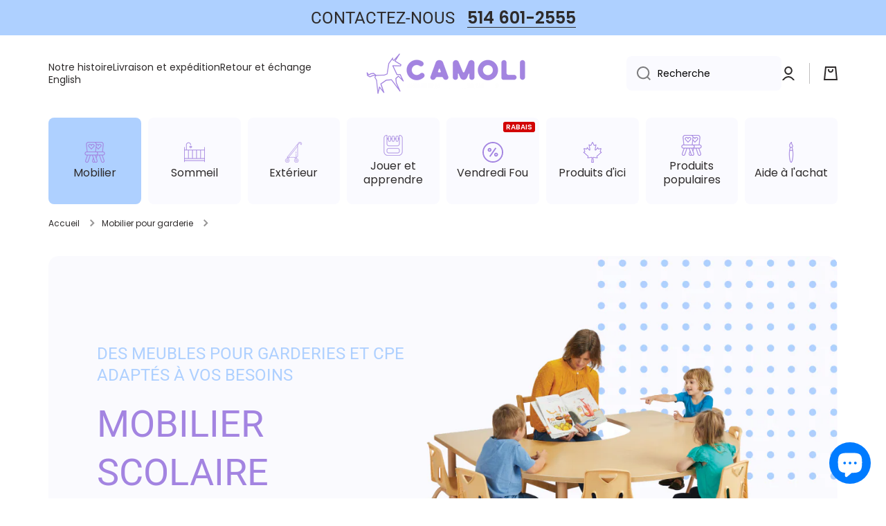

--- FILE ---
content_type: text/html; charset=utf-8
request_url: https://camoli.ca/collections/meubles-de-garderies/mirroir
body_size: 37950
content:
<!doctype html>
<html class="no-js" lang="fr" data-role="main">
  <head>
    <meta charset="utf-8">
    <meta http-equiv="X-UA-Compatible" content="IE=edge">
    <meta name="viewport" content="width=device-width,initial-scale=1">
    <meta name="theme-color" content="">
    <meta name="facebook-domain-verification" content="7h51wunh96jnhf4rf831wq28eyihlf" />
    <link rel="canonical" href="https://camoli.ca/collections/meubles-de-garderies/mirroir">
    <link rel="preconnect" href="https://cdn.shopify.com" crossorigin>

    <!-- Google Tag Manager -->
    <script>(function(w,d,s,l,i){w[l]=w[l]||[];w[l].push({'gtm.start':
    new Date().getTime(),event:'gtm.js'});var f=d.getElementsByTagName(s)[0],
    j=d.createElement(s),dl=l!='dataLayer'?'&l='+l:'';j.async=true;j.src=
    'https://www.googletagmanager.com/gtm.js?id='+i+dl;f.parentNode.insertBefore(j,f);
    })(window,document,'script','dataLayer','GTM-WTVQKL2N');</script>
    <!-- End Google Tag Manager --><link rel="icon" type="image/png" href="//camoli.ca/cdn/shop/files/camoli_site_web_-_image_carree_9_32x32.svg?v=1676324169"><link rel="preconnect" href="https://fonts.shopifycdn.com" crossorigin><title>
      Mobilier scolaire et meubles pour garderie et CPE | Camoli
 &ndash; tagged "mirroir" &ndash; Camoli Distribution</title>

    
      <meta name="description" content="Rangement, tables, chaises d’alimentation, etc. Profitez de notre mobilier scolaire de qualité, spécialement adapté aux CPE et aux garderies.">
    

    

<meta property="og:site_name" content="Camoli Distribution">
<meta property="og:url" content="https://camoli.ca/collections/meubles-de-garderies/mirroir">
<meta property="og:title" content="Mobilier scolaire et meubles pour garderie et CPE | Camoli">
<meta property="og:type" content="website">
<meta property="og:description" content="Rangement, tables, chaises d’alimentation, etc. Profitez de notre mobilier scolaire de qualité, spécialement adapté aux CPE et aux garderies."><meta property="og:image" content="http://camoli.ca/cdn/shop/collections/mobilier_collection.svg?v=1697136531">
  <meta property="og:image:secure_url" content="https://camoli.ca/cdn/shop/collections/mobilier_collection.svg?v=1697136531">
  <meta property="og:image:width" content="1366">
  <meta property="og:image:height" content="768"><meta name="twitter:card" content="summary_large_image">
<meta name="twitter:title" content="Mobilier scolaire et meubles pour garderie et CPE | Camoli">
<meta name="twitter:description" content="Rangement, tables, chaises d’alimentation, etc. Profitez de notre mobilier scolaire de qualité, spécialement adapté aux CPE et aux garderies.">

    <script src="//camoli.ca/cdn/shop/t/7/assets/constants.js?v=58251544750838685771703097726" defer="defer"></script>
    <script src="//camoli.ca/cdn/shop/t/7/assets/pubsub.js?v=158357773527763999511703097730" defer="defer"></script>
    <script src="//camoli.ca/cdn/shop/t/7/assets/global.js?v=24175415238756821451705109254" defer="defer"></script>
    
    <script>window.performance && window.performance.mark && window.performance.mark('shopify.content_for_header.start');</script><meta name="facebook-domain-verification" content="1sr1bm2lg89enfnx8b8fmq0b0bsncj">
<meta name="google-site-verification" content="n_pILXwJKhhdS76VjpCSjF2w5hsTSJpaUYm-L89Zwfk">
<meta id="shopify-digital-wallet" name="shopify-digital-wallet" content="/64981205218/digital_wallets/dialog">
<meta name="shopify-checkout-api-token" content="ca76e721821dc5912d2272b2b2e57c60">
<link rel="alternate" type="application/atom+xml" title="Feed" href="/collections/meubles-de-garderies/mirroir.atom" />
<link rel="alternate" hreflang="x-default" href="https://camoli.ca/collections/meubles-de-garderies/mirroir">
<link rel="alternate" hreflang="en" href="https://camoli.ca/en/collections/meubles-de-garderies/mirroir">
<link rel="alternate" type="application/json+oembed" href="https://camoli.ca/collections/meubles-de-garderies/mirroir.oembed">
<script async="async" src="/checkouts/internal/preloads.js?locale=fr-CA"></script>
<link rel="preconnect" href="https://shop.app" crossorigin="anonymous">
<script async="async" src="https://shop.app/checkouts/internal/preloads.js?locale=fr-CA&shop_id=64981205218" crossorigin="anonymous"></script>
<script id="apple-pay-shop-capabilities" type="application/json">{"shopId":64981205218,"countryCode":"CA","currencyCode":"CAD","merchantCapabilities":["supports3DS"],"merchantId":"gid:\/\/shopify\/Shop\/64981205218","merchantName":"Camoli Distribution","requiredBillingContactFields":["postalAddress","email","phone"],"requiredShippingContactFields":["postalAddress","email","phone"],"shippingType":"shipping","supportedNetworks":["visa","masterCard","amex","discover","interac","jcb"],"total":{"type":"pending","label":"Camoli Distribution","amount":"1.00"},"shopifyPaymentsEnabled":true,"supportsSubscriptions":true}</script>
<script id="shopify-features" type="application/json">{"accessToken":"ca76e721821dc5912d2272b2b2e57c60","betas":["rich-media-storefront-analytics"],"domain":"camoli.ca","predictiveSearch":true,"shopId":64981205218,"locale":"fr"}</script>
<script>var Shopify = Shopify || {};
Shopify.shop = "camoli-toys.myshopify.com";
Shopify.locale = "fr";
Shopify.currency = {"active":"CAD","rate":"1.0"};
Shopify.country = "CA";
Shopify.theme = {"name":"Camoli\/main","id":138744332514,"schema_name":"Minion","schema_version":"2.5.1","theme_store_id":null,"role":"main"};
Shopify.theme.handle = "null";
Shopify.theme.style = {"id":null,"handle":null};
Shopify.cdnHost = "camoli.ca/cdn";
Shopify.routes = Shopify.routes || {};
Shopify.routes.root = "/";</script>
<script type="module">!function(o){(o.Shopify=o.Shopify||{}).modules=!0}(window);</script>
<script>!function(o){function n(){var o=[];function n(){o.push(Array.prototype.slice.apply(arguments))}return n.q=o,n}var t=o.Shopify=o.Shopify||{};t.loadFeatures=n(),t.autoloadFeatures=n()}(window);</script>
<script>
  window.ShopifyPay = window.ShopifyPay || {};
  window.ShopifyPay.apiHost = "shop.app\/pay";
  window.ShopifyPay.redirectState = null;
</script>
<script id="shop-js-analytics" type="application/json">{"pageType":"collection"}</script>
<script defer="defer" async type="module" src="//camoli.ca/cdn/shopifycloud/shop-js/modules/v2/client.init-shop-cart-sync_C9aZTsmn.fr.esm.js"></script>
<script defer="defer" async type="module" src="//camoli.ca/cdn/shopifycloud/shop-js/modules/v2/chunk.common_bWgz0IHB.esm.js"></script>
<script type="module">
  await import("//camoli.ca/cdn/shopifycloud/shop-js/modules/v2/client.init-shop-cart-sync_C9aZTsmn.fr.esm.js");
await import("//camoli.ca/cdn/shopifycloud/shop-js/modules/v2/chunk.common_bWgz0IHB.esm.js");

  window.Shopify.SignInWithShop?.initShopCartSync?.({"fedCMEnabled":true,"windoidEnabled":true});

</script>
<script>
  window.Shopify = window.Shopify || {};
  if (!window.Shopify.featureAssets) window.Shopify.featureAssets = {};
  window.Shopify.featureAssets['shop-js'] = {"shop-cart-sync":["modules/v2/client.shop-cart-sync_Lu2xB0nI.fr.esm.js","modules/v2/chunk.common_bWgz0IHB.esm.js"],"init-fed-cm":["modules/v2/client.init-fed-cm_BHY3XVMI.fr.esm.js","modules/v2/chunk.common_bWgz0IHB.esm.js"],"init-windoid":["modules/v2/client.init-windoid_DQt8Yj66.fr.esm.js","modules/v2/chunk.common_bWgz0IHB.esm.js"],"init-shop-email-lookup-coordinator":["modules/v2/client.init-shop-email-lookup-coordinator_-OaI8Mru.fr.esm.js","modules/v2/chunk.common_bWgz0IHB.esm.js"],"shop-toast-manager":["modules/v2/client.shop-toast-manager_WsmIdaTj.fr.esm.js","modules/v2/chunk.common_bWgz0IHB.esm.js"],"shop-button":["modules/v2/client.shop-button_Ds7QABx1.fr.esm.js","modules/v2/chunk.common_bWgz0IHB.esm.js"],"shop-login-button":["modules/v2/client.shop-login-button_DI2G5Rvm.fr.esm.js","modules/v2/chunk.common_bWgz0IHB.esm.js","modules/v2/chunk.modal_iE-IN4ix.esm.js"],"shop-cash-offers":["modules/v2/client.shop-cash-offers_CISSuUHO.fr.esm.js","modules/v2/chunk.common_bWgz0IHB.esm.js","modules/v2/chunk.modal_iE-IN4ix.esm.js"],"avatar":["modules/v2/client.avatar_BTnouDA3.fr.esm.js"],"init-shop-cart-sync":["modules/v2/client.init-shop-cart-sync_C9aZTsmn.fr.esm.js","modules/v2/chunk.common_bWgz0IHB.esm.js"],"init-shop-for-new-customer-accounts":["modules/v2/client.init-shop-for-new-customer-accounts_DnxSmG78.fr.esm.js","modules/v2/client.shop-login-button_DI2G5Rvm.fr.esm.js","modules/v2/chunk.common_bWgz0IHB.esm.js","modules/v2/chunk.modal_iE-IN4ix.esm.js"],"pay-button":["modules/v2/client.pay-button_rN6IpCKc.fr.esm.js","modules/v2/chunk.common_bWgz0IHB.esm.js"],"init-customer-accounts-sign-up":["modules/v2/client.init-customer-accounts-sign-up_CjjRqXoN.fr.esm.js","modules/v2/client.shop-login-button_DI2G5Rvm.fr.esm.js","modules/v2/chunk.common_bWgz0IHB.esm.js","modules/v2/chunk.modal_iE-IN4ix.esm.js"],"checkout-modal":["modules/v2/client.checkout-modal_CNe1AsNm.fr.esm.js","modules/v2/chunk.common_bWgz0IHB.esm.js","modules/v2/chunk.modal_iE-IN4ix.esm.js"],"init-customer-accounts":["modules/v2/client.init-customer-accounts_zFYpLkaF.fr.esm.js","modules/v2/client.shop-login-button_DI2G5Rvm.fr.esm.js","modules/v2/chunk.common_bWgz0IHB.esm.js","modules/v2/chunk.modal_iE-IN4ix.esm.js"],"lead-capture":["modules/v2/client.lead-capture_BoIJ9Gm3.fr.esm.js","modules/v2/chunk.common_bWgz0IHB.esm.js","modules/v2/chunk.modal_iE-IN4ix.esm.js"],"shop-follow-button":["modules/v2/client.shop-follow-button_D8cHgNw8.fr.esm.js","modules/v2/chunk.common_bWgz0IHB.esm.js","modules/v2/chunk.modal_iE-IN4ix.esm.js"],"shop-login":["modules/v2/client.shop-login_WgfU2Zbk.fr.esm.js","modules/v2/chunk.common_bWgz0IHB.esm.js","modules/v2/chunk.modal_iE-IN4ix.esm.js"],"payment-terms":["modules/v2/client.payment-terms_B7P9CQ-t.fr.esm.js","modules/v2/chunk.common_bWgz0IHB.esm.js","modules/v2/chunk.modal_iE-IN4ix.esm.js"]};
</script>
<script>(function() {
  var isLoaded = false;
  function asyncLoad() {
    if (isLoaded) return;
    isLoaded = true;
    var urls = ["https:\/\/cdn.one.store\/javascript\/dist\/1.0\/jcr-widget.js?account_id=shopify:camoli-toys.myshopify.com\u0026shop=camoli-toys.myshopify.com"];
    for (var i = 0; i < urls.length; i++) {
      var s = document.createElement('script');
      s.type = 'text/javascript';
      s.async = true;
      s.src = urls[i];
      var x = document.getElementsByTagName('script')[0];
      x.parentNode.insertBefore(s, x);
    }
  };
  if(window.attachEvent) {
    window.attachEvent('onload', asyncLoad);
  } else {
    window.addEventListener('load', asyncLoad, false);
  }
})();</script>
<script id="__st">var __st={"a":64981205218,"offset":-18000,"reqid":"efb83467-2413-491b-b341-4361e9f52e27-1763053722","pageurl":"camoli.ca\/collections\/meubles-de-garderies\/mirroir","u":"679aa3f65760","p":"collection","rtyp":"collection","rid":419500327138};</script>
<script>window.ShopifyPaypalV4VisibilityTracking = true;</script>
<script id="captcha-bootstrap">!function(){'use strict';const t='contact',e='account',n='new_comment',o=[[t,t],['blogs',n],['comments',n],[t,'customer']],c=[[e,'customer_login'],[e,'guest_login'],[e,'recover_customer_password'],[e,'create_customer']],r=t=>t.map((([t,e])=>`form[action*='/${t}']:not([data-nocaptcha='true']) input[name='form_type'][value='${e}']`)).join(','),a=t=>()=>t?[...document.querySelectorAll(t)].map((t=>t.form)):[];function s(){const t=[...o],e=r(t);return a(e)}const i='password',u='form_key',d=['recaptcha-v3-token','g-recaptcha-response','h-captcha-response',i],f=()=>{try{return window.sessionStorage}catch{return}},m='__shopify_v',_=t=>t.elements[u];function p(t,e,n=!1){try{const o=window.sessionStorage,c=JSON.parse(o.getItem(e)),{data:r}=function(t){const{data:e,action:n}=t;return t[m]||n?{data:e,action:n}:{data:t,action:n}}(c);for(const[e,n]of Object.entries(r))t.elements[e]&&(t.elements[e].value=n);n&&o.removeItem(e)}catch(o){console.error('form repopulation failed',{error:o})}}const l='form_type',E='cptcha';function T(t){t.dataset[E]=!0}const w=window,h=w.document,L='Shopify',v='ce_forms',y='captcha';let A=!1;((t,e)=>{const n=(g='f06e6c50-85a8-45c8-87d0-21a2b65856fe',I='https://cdn.shopify.com/shopifycloud/storefront-forms-hcaptcha/ce_storefront_forms_captcha_hcaptcha.v1.5.2.iife.js',D={infoText:'Protégé par hCaptcha',privacyText:'Confidentialité',termsText:'Conditions'},(t,e,n)=>{const o=w[L][v],c=o.bindForm;if(c)return c(t,g,e,D).then(n);var r;o.q.push([[t,g,e,D],n]),r=I,A||(h.body.append(Object.assign(h.createElement('script'),{id:'captcha-provider',async:!0,src:r})),A=!0)});var g,I,D;w[L]=w[L]||{},w[L][v]=w[L][v]||{},w[L][v].q=[],w[L][y]=w[L][y]||{},w[L][y].protect=function(t,e){n(t,void 0,e),T(t)},Object.freeze(w[L][y]),function(t,e,n,w,h,L){const[v,y,A,g]=function(t,e,n){const i=e?o:[],u=t?c:[],d=[...i,...u],f=r(d),m=r(i),_=r(d.filter((([t,e])=>n.includes(e))));return[a(f),a(m),a(_),s()]}(w,h,L),I=t=>{const e=t.target;return e instanceof HTMLFormElement?e:e&&e.form},D=t=>v().includes(t);t.addEventListener('submit',(t=>{const e=I(t);if(!e)return;const n=D(e)&&!e.dataset.hcaptchaBound&&!e.dataset.recaptchaBound,o=_(e),c=g().includes(e)&&(!o||!o.value);(n||c)&&t.preventDefault(),c&&!n&&(function(t){try{if(!f())return;!function(t){const e=f();if(!e)return;const n=_(t);if(!n)return;const o=n.value;o&&e.removeItem(o)}(t);const e=Array.from(Array(32),(()=>Math.random().toString(36)[2])).join('');!function(t,e){_(t)||t.append(Object.assign(document.createElement('input'),{type:'hidden',name:u})),t.elements[u].value=e}(t,e),function(t,e){const n=f();if(!n)return;const o=[...t.querySelectorAll(`input[type='${i}']`)].map((({name:t})=>t)),c=[...d,...o],r={};for(const[a,s]of new FormData(t).entries())c.includes(a)||(r[a]=s);n.setItem(e,JSON.stringify({[m]:1,action:t.action,data:r}))}(t,e)}catch(e){console.error('failed to persist form',e)}}(e),e.submit())}));const S=(t,e)=>{t&&!t.dataset[E]&&(n(t,e.some((e=>e===t))),T(t))};for(const o of['focusin','change'])t.addEventListener(o,(t=>{const e=I(t);D(e)&&S(e,y())}));const B=e.get('form_key'),M=e.get(l),P=B&&M;t.addEventListener('DOMContentLoaded',(()=>{const t=y();if(P)for(const e of t)e.elements[l].value===M&&p(e,B);[...new Set([...A(),...v().filter((t=>'true'===t.dataset.shopifyCaptcha))])].forEach((e=>S(e,t)))}))}(h,new URLSearchParams(w.location.search),n,t,e,['guest_login'])})(!0,!0)}();</script>
<script integrity="sha256-52AcMU7V7pcBOXWImdc/TAGTFKeNjmkeM1Pvks/DTgc=" data-source-attribution="shopify.loadfeatures" defer="defer" src="//camoli.ca/cdn/shopifycloud/storefront/assets/storefront/load_feature-81c60534.js" crossorigin="anonymous"></script>
<script crossorigin="anonymous" defer="defer" src="//camoli.ca/cdn/shopifycloud/storefront/assets/shopify_pay/storefront-65b4c6d7.js?v=20250812"></script>
<script data-source-attribution="shopify.dynamic_checkout.dynamic.init">var Shopify=Shopify||{};Shopify.PaymentButton=Shopify.PaymentButton||{isStorefrontPortableWallets:!0,init:function(){window.Shopify.PaymentButton.init=function(){};var t=document.createElement("script");t.src="https://camoli.ca/cdn/shopifycloud/portable-wallets/latest/portable-wallets.fr.js",t.type="module",document.head.appendChild(t)}};
</script>
<script data-source-attribution="shopify.dynamic_checkout.buyer_consent">
  function portableWalletsHideBuyerConsent(e){var t=document.getElementById("shopify-buyer-consent"),n=document.getElementById("shopify-subscription-policy-button");t&&n&&(t.classList.add("hidden"),t.setAttribute("aria-hidden","true"),n.removeEventListener("click",e))}function portableWalletsShowBuyerConsent(e){var t=document.getElementById("shopify-buyer-consent"),n=document.getElementById("shopify-subscription-policy-button");t&&n&&(t.classList.remove("hidden"),t.removeAttribute("aria-hidden"),n.addEventListener("click",e))}window.Shopify?.PaymentButton&&(window.Shopify.PaymentButton.hideBuyerConsent=portableWalletsHideBuyerConsent,window.Shopify.PaymentButton.showBuyerConsent=portableWalletsShowBuyerConsent);
</script>
<script data-source-attribution="shopify.dynamic_checkout.cart.bootstrap">document.addEventListener("DOMContentLoaded",(function(){function t(){return document.querySelector("shopify-accelerated-checkout-cart, shopify-accelerated-checkout")}if(t())Shopify.PaymentButton.init();else{new MutationObserver((function(e,n){t()&&(Shopify.PaymentButton.init(),n.disconnect())})).observe(document.body,{childList:!0,subtree:!0})}}));
</script>
<link id="shopify-accelerated-checkout-styles" rel="stylesheet" media="screen" href="https://camoli.ca/cdn/shopifycloud/portable-wallets/latest/accelerated-checkout-backwards-compat.css" crossorigin="anonymous">
<style id="shopify-accelerated-checkout-cart">
        #shopify-buyer-consent {
  margin-top: 1em;
  display: inline-block;
  width: 100%;
}

#shopify-buyer-consent.hidden {
  display: none;
}

#shopify-subscription-policy-button {
  background: none;
  border: none;
  padding: 0;
  text-decoration: underline;
  font-size: inherit;
  cursor: pointer;
}

#shopify-subscription-policy-button::before {
  box-shadow: none;
}

      </style>
<script id="sections-script" data-sections="main-collection-product-grid,footer" defer="defer" src="//camoli.ca/cdn/shop/t/7/compiled_assets/scripts.js?1558"></script>
<script>window.performance && window.performance.mark && window.performance.mark('shopify.content_for_header.end');</script>

    
    <style data-shopify>    
      @font-face {
  font-family: Poppins;
  font-weight: 400;
  font-style: normal;
  font-display: swap;
  src: url("//camoli.ca/cdn/fonts/poppins/poppins_n4.0ba78fa5af9b0e1a374041b3ceaadf0a43b41362.woff2") format("woff2"),
       url("//camoli.ca/cdn/fonts/poppins/poppins_n4.214741a72ff2596839fc9760ee7a770386cf16ca.woff") format("woff");
}

@font-face {
  font-family: Poppins;
  font-weight: 600;
  font-style: normal;
  font-display: swap;
  src: url("//camoli.ca/cdn/fonts/poppins/poppins_n6.aa29d4918bc243723d56b59572e18228ed0786f6.woff2") format("woff2"),
       url("//camoli.ca/cdn/fonts/poppins/poppins_n6.5f815d845fe073750885d5b7e619ee00e8111208.woff") format("woff");
}

@font-face {
  font-family: Poppins;
  font-weight: 400;
  font-style: italic;
  font-display: swap;
  src: url("//camoli.ca/cdn/fonts/poppins/poppins_i4.846ad1e22474f856bd6b81ba4585a60799a9f5d2.woff2") format("woff2"),
       url("//camoli.ca/cdn/fonts/poppins/poppins_i4.56b43284e8b52fc64c1fd271f289a39e8477e9ec.woff") format("woff");
}

      @font-face {
  font-family: Poppins;
  font-weight: 600;
  font-style: italic;
  font-display: swap;
  src: url("//camoli.ca/cdn/fonts/poppins/poppins_i6.bb8044d6203f492888d626dafda3c2999253e8e9.woff2") format("woff2"),
       url("//camoli.ca/cdn/fonts/poppins/poppins_i6.e233dec1a61b1e7dead9f920159eda42280a02c3.woff") format("woff");
}

      @font-face {
  font-family: Roboto;
  font-weight: 400;
  font-style: normal;
  font-display: swap;
  src: url("//camoli.ca/cdn/fonts/roboto/roboto_n4.2019d890f07b1852f56ce63ba45b2db45d852cba.woff2") format("woff2"),
       url("//camoli.ca/cdn/fonts/roboto/roboto_n4.238690e0007583582327135619c5f7971652fa9d.woff") format("woff");
}

    
      :root {
    	--duration-short: .2s;
        --duration-medium: .3s;
    	--duration-large: .5s;
    	--animation-bezier: ease;
    	--zoom-animation-bezier: cubic-bezier(.15,.75,.5,1);
    
        --animation-type: cubic-bezier(0, 0, 0.3, 1);
        --animation-time: .5s;

        --product-thumbnail_move-up: 0.35s;
        --product-thumbnail_move-up_type: linear;
        --product-thumbnail-button_opacity_hover: 0.15s;
        --product-thumbnail-button_opacity_over: 0.3s;
        --product-thumbnail-button_opacity_type: linear;
        --product-thumbnail-button_move: 0.35s;
        --product-thumbnail-button_move_type: linear;

        --font-heading-family: Roboto, sans-serif;
        --font-heading-style: normal;
        --font-heading-weight: 400;
    
        --font-body-family: Poppins, sans-serif;
        --font-body-style: normal;
        --font-body-weight: 400;
    	--font-body-bold-weight: 600;
    	--font-button-weight: 600;
    
    	--font-heading-scale: 1.5;
        --font-body-scale: 1.0;
    
        --font-body-size: calc(16px * var(--font-body-scale));
        --font-body-line-height: 130%;
        --font-body2-size: calc(14px * var(--font-body-scale));
        --font-body2-line-height: 130%;
        --font-body3-size: calc(12px * var(--font-body-scale));
        --font-body3-line-height: 130%;
        --font-body4-size: calc(10px * var(--font-body-scale));
        --font-body4-line-height: 130%;

        --color-body-background: #ffffff;
        --color-secondary-background: #fafaff;
      	--color-section-background: var(--color-secondary-background);--color-simple-dropdown: #ffffff;
    	--color-vertical-menu-dropdown: #ffffff;

        --color-base:#2e2b2b;
    	--color-base-rgb: 46, 43, 43;
        --color-accent:#aed0ff;
        --color-subheading: var(--color-accent);
        --color-text-link:#0568d6;

        --color-price: #000000;
        --color-old-price: #d20404;
        --color-lines-borders: rgba(46, 43, 43, 0.3);
        --color-input-background: #fafaff;
        --color-input-text: #000000;
        --color-input-background-active: var(--color-body-background);
        --opacity-icons: 0.5;

    	--mobile-focus-color: rgba(46, 43, 43, 0.04);

    	--shadow: 0px 4px 20px rgba(22, 19, 69, 0.13);--auto-text-color-button-light:#ffffff;
    	--auto-text-color-button-dark:var(--color-base);
    	--auto-input-color-active-border-light: rgba(255,255,255,0.3);
    	--auto-input-color-active-border-dark:rgba(var(--color-base-rgb),0.3);--auto-text-color-input-light:#ffffff;
    	--auto-text-color-input-dark:var(--color-input-text);--auto-text-color-accent: 
var(--color-base)
;--auto-text-color--with-base-color: #ffffff;--radius: 14px;
    	--radius-input: 8px;
    	--radius-button: 8px;
    	--radius-badge:3px;
    	--radius-checkbox:4px;
        --radius-menu: 8px;

        --color-badge-1:#d20404;--color-badge-1-text: var(--auto-text-color-button-light);--color-badge-2:#ef6c00;--color-badge-2-text: var(--auto-text-color-button-light);--color-badge-3:#142c73;--color-badge-3-text: var(--auto-text-color-button-light);--color-free-delivery-bar: #99D5CF;
      
    	--color-error: #d20404;
    
        --form_field-height: 50px;
        
        --page-width: 1200px;
        --page-padding: 20px;

        --sections-top-spacing:100px;
    	--sections-top-spacing-mobile:80px;
		--sections-top-spacing--medium:80px;
    	--sections-top-spacing--medium-mobile:60px;
		--sections-top-spacing--small:40px;
    	--sections-top-spacing--small-mobile:40px;

        --padding1: 10px;
        --padding2: 20px;
        --padding3: 30px;
        --padding4: 40px;
    	--padding5: 60px;
      }

      *,
      *::before,
      *::after {
      	box-sizing: border-box;
      }
      html {
        box-sizing: border-box;
        height: 100%;
     	-webkit-tap-highlight-color: transparent;
    	scroll-behavior: smooth;
      }
      body {
        display: grid;
        grid-template-rows: auto auto 1fr auto;
        grid-template-columns: 100%;
        min-height: 100%;
        margin: 0;
        font-size: var(--font-body-size);
        line-height: var(--font-body-line-height);
        color: var(--color-base);
    	background: var(--color-body-background);
        font-family: var(--font-body-family);
        font-style: var(--font-body-style);
        font-weight: var(--font-body-weight);
        -webkit-text-size-adjust: none;
    	text-size-adjust: none;
    	overflow-x: hidden;
      }.btn{
        --background: var(--color-accent);--color: var(--auto-text-color-button-dark);
    	--fill: var(--auto-text-color-button-dark);}.btn--secondary{
        --background: var(--color-base);--color: var(--auto-text-color-button-light);
    	--fill: var(--auto-text-color-button-light);}
    
    .visually-hidden {
      position: absolute!important;
      overflow: hidden;
      margin: -1px;
      border: 0;
      clip: rect(0 0 0 0);
      word-wrap: normal!important;
    }
    .visually-hidden:not(:focus),
    .visually-hidden:not(:focus-visible){
      width: 1px;
      height: 1px;
      padding: 0;
    }
    .announcement-bar{
      opacity:0;
    }
    .popup-modal{
      display: none;
    }.js #MainContent{
      opacity:0;
      transition: opacity 1s var(--animation-bezier);
    }
    .js.dom-loaded #MainContent{
      opacity:1;
    }.js img.image-show--fadein{
      opacity:0;
      transition: opacity 1s var(--animation-bezier);
    }
    .js img.image-show--fadein.image-loaded{
      opacity: 1;
    }.product__information b,
    .variants-label,
    table thead th,
    h1,h2,h3,h4,h5,h6,.h1,.h2,.h3,.h4,.h5,.h6{
      text-transform: uppercase;
    }
    .cart-item__heading{
      text-transform: none;
    }</style>

    <link href="//camoli.ca/cdn/shop/t/7/assets/base.css?v=133672069875853754191703097731" rel="stylesheet" type="text/css" media="all" />
    
<link rel="preload" as="font" href="//camoli.ca/cdn/fonts/poppins/poppins_n4.0ba78fa5af9b0e1a374041b3ceaadf0a43b41362.woff2" type="font/woff2" crossorigin><link rel="preload" as="font" href="//camoli.ca/cdn/fonts/roboto/roboto_n4.2019d890f07b1852f56ce63ba45b2db45d852cba.woff2" type="font/woff2" crossorigin><link rel="stylesheet" href="//camoli.ca/cdn/shop/t/7/assets/component-predictive-search.css?v=169156080147452933411703097730" media="print" onload="this.media='all'"> <link rel="alternate" hreflang="fr" href="https://camoli.ca/collections/meubles-de-garderies/mirroir">
    <link rel="alternate" hreflang="en" href="https://en.camoli.ca/collections/meubles-de-garderies/mirroir">
    <script type="text/javascript" src="https://cdn.weglot.com/weglot.min.js"></script>
    <script>
        Weglot.initialize({
            api_key: 'wg_d665de0bcacd423b8bfa28750240f1434'
        });
    </script>

    <script>
      document.documentElement.className = document.documentElement.className.replace('no-js', 'js');
      if (Shopify.designMode) {
        document.documentElement.classList.add('shopify-design-mode');
      }
      document.addEventListener("DOMContentLoaded", function(event) {
        document.documentElement.classList.add('dom-loaded');
        setTimeout(function(){document.querySelector('footer').classList.add('footer-loaded')}, 700);
      });
    </script>
    <link href="//camoli.ca/cdn/shop/t/7/assets/dev.css?v=111603181540343972631748272208" rel="stylesheet" type="text/css" media="all" />
  <!-- BEGIN app block: shopify://apps/klaviyo-email-marketing-sms/blocks/klaviyo-onsite-embed/2632fe16-c075-4321-a88b-50b567f42507 -->












  <script async src="https://static.klaviyo.com/onsite/js/YkcHMJ/klaviyo.js?company_id=YkcHMJ"></script>
  <script>!function(){if(!window.klaviyo){window._klOnsite=window._klOnsite||[];try{window.klaviyo=new Proxy({},{get:function(n,i){return"push"===i?function(){var n;(n=window._klOnsite).push.apply(n,arguments)}:function(){for(var n=arguments.length,o=new Array(n),w=0;w<n;w++)o[w]=arguments[w];var t="function"==typeof o[o.length-1]?o.pop():void 0,e=new Promise((function(n){window._klOnsite.push([i].concat(o,[function(i){t&&t(i),n(i)}]))}));return e}}})}catch(n){window.klaviyo=window.klaviyo||[],window.klaviyo.push=function(){var n;(n=window._klOnsite).push.apply(n,arguments)}}}}();</script>

  




  <script>
    window.klaviyoReviewsProductDesignMode = false
  </script>







<!-- END app block --><script src="https://cdn.shopify.com/extensions/7bc9bb47-adfa-4267-963e-cadee5096caf/inbox-1252/assets/inbox-chat-loader.js" type="text/javascript" defer="defer"></script>
<script src="https://cdn.shopify.com/extensions/019a7dd1-4a16-7860-b1e4-e0f616fba1a9/my-app-99/assets/sdk.js" type="text/javascript" defer="defer"></script>
<link href="https://cdn.shopify.com/extensions/019a7dd1-4a16-7860-b1e4-e0f616fba1a9/my-app-99/assets/sdk.css" rel="stylesheet" type="text/css" media="all">
<link href="https://monorail-edge.shopifysvc.com" rel="dns-prefetch">
<script>(function(){if ("sendBeacon" in navigator && "performance" in window) {try {var session_token_from_headers = performance.getEntriesByType('navigation')[0].serverTiming.find(x => x.name == '_s').description;} catch {var session_token_from_headers = undefined;}var session_cookie_matches = document.cookie.match(/_shopify_s=([^;]*)/);var session_token_from_cookie = session_cookie_matches && session_cookie_matches.length === 2 ? session_cookie_matches[1] : "";var session_token = session_token_from_headers || session_token_from_cookie || "";function handle_abandonment_event(e) {var entries = performance.getEntries().filter(function(entry) {return /monorail-edge.shopifysvc.com/.test(entry.name);});if (!window.abandonment_tracked && entries.length === 0) {window.abandonment_tracked = true;var currentMs = Date.now();var navigation_start = performance.timing.navigationStart;var payload = {shop_id: 64981205218,url: window.location.href,navigation_start,duration: currentMs - navigation_start,session_token,page_type: "collection"};window.navigator.sendBeacon("https://monorail-edge.shopifysvc.com/v1/produce", JSON.stringify({schema_id: "online_store_buyer_site_abandonment/1.1",payload: payload,metadata: {event_created_at_ms: currentMs,event_sent_at_ms: currentMs}}));}}window.addEventListener('pagehide', handle_abandonment_event);}}());</script>
<script id="web-pixels-manager-setup">(function e(e,d,r,n,o){if(void 0===o&&(o={}),!Boolean(null===(a=null===(i=window.Shopify)||void 0===i?void 0:i.analytics)||void 0===a?void 0:a.replayQueue)){var i,a;window.Shopify=window.Shopify||{};var t=window.Shopify;t.analytics=t.analytics||{};var s=t.analytics;s.replayQueue=[],s.publish=function(e,d,r){return s.replayQueue.push([e,d,r]),!0};try{self.performance.mark("wpm:start")}catch(e){}var l=function(){var e={modern:/Edge?\/(1{2}[4-9]|1[2-9]\d|[2-9]\d{2}|\d{4,})\.\d+(\.\d+|)|Firefox\/(1{2}[4-9]|1[2-9]\d|[2-9]\d{2}|\d{4,})\.\d+(\.\d+|)|Chrom(ium|e)\/(9{2}|\d{3,})\.\d+(\.\d+|)|(Maci|X1{2}).+ Version\/(15\.\d+|(1[6-9]|[2-9]\d|\d{3,})\.\d+)([,.]\d+|)( \(\w+\)|)( Mobile\/\w+|) Safari\/|Chrome.+OPR\/(9{2}|\d{3,})\.\d+\.\d+|(CPU[ +]OS|iPhone[ +]OS|CPU[ +]iPhone|CPU IPhone OS|CPU iPad OS)[ +]+(15[._]\d+|(1[6-9]|[2-9]\d|\d{3,})[._]\d+)([._]\d+|)|Android:?[ /-](13[3-9]|1[4-9]\d|[2-9]\d{2}|\d{4,})(\.\d+|)(\.\d+|)|Android.+Firefox\/(13[5-9]|1[4-9]\d|[2-9]\d{2}|\d{4,})\.\d+(\.\d+|)|Android.+Chrom(ium|e)\/(13[3-9]|1[4-9]\d|[2-9]\d{2}|\d{4,})\.\d+(\.\d+|)|SamsungBrowser\/([2-9]\d|\d{3,})\.\d+/,legacy:/Edge?\/(1[6-9]|[2-9]\d|\d{3,})\.\d+(\.\d+|)|Firefox\/(5[4-9]|[6-9]\d|\d{3,})\.\d+(\.\d+|)|Chrom(ium|e)\/(5[1-9]|[6-9]\d|\d{3,})\.\d+(\.\d+|)([\d.]+$|.*Safari\/(?![\d.]+ Edge\/[\d.]+$))|(Maci|X1{2}).+ Version\/(10\.\d+|(1[1-9]|[2-9]\d|\d{3,})\.\d+)([,.]\d+|)( \(\w+\)|)( Mobile\/\w+|) Safari\/|Chrome.+OPR\/(3[89]|[4-9]\d|\d{3,})\.\d+\.\d+|(CPU[ +]OS|iPhone[ +]OS|CPU[ +]iPhone|CPU IPhone OS|CPU iPad OS)[ +]+(10[._]\d+|(1[1-9]|[2-9]\d|\d{3,})[._]\d+)([._]\d+|)|Android:?[ /-](13[3-9]|1[4-9]\d|[2-9]\d{2}|\d{4,})(\.\d+|)(\.\d+|)|Mobile Safari.+OPR\/([89]\d|\d{3,})\.\d+\.\d+|Android.+Firefox\/(13[5-9]|1[4-9]\d|[2-9]\d{2}|\d{4,})\.\d+(\.\d+|)|Android.+Chrom(ium|e)\/(13[3-9]|1[4-9]\d|[2-9]\d{2}|\d{4,})\.\d+(\.\d+|)|Android.+(UC? ?Browser|UCWEB|U3)[ /]?(15\.([5-9]|\d{2,})|(1[6-9]|[2-9]\d|\d{3,})\.\d+)\.\d+|SamsungBrowser\/(5\.\d+|([6-9]|\d{2,})\.\d+)|Android.+MQ{2}Browser\/(14(\.(9|\d{2,})|)|(1[5-9]|[2-9]\d|\d{3,})(\.\d+|))(\.\d+|)|K[Aa][Ii]OS\/(3\.\d+|([4-9]|\d{2,})\.\d+)(\.\d+|)/},d=e.modern,r=e.legacy,n=navigator.userAgent;return n.match(d)?"modern":n.match(r)?"legacy":"unknown"}(),u="modern"===l?"modern":"legacy",c=(null!=n?n:{modern:"",legacy:""})[u],f=function(e){return[e.baseUrl,"/wpm","/b",e.hashVersion,"modern"===e.buildTarget?"m":"l",".js"].join("")}({baseUrl:d,hashVersion:r,buildTarget:u}),m=function(e){var d=e.version,r=e.bundleTarget,n=e.surface,o=e.pageUrl,i=e.monorailEndpoint;return{emit:function(e){var a=e.status,t=e.errorMsg,s=(new Date).getTime(),l=JSON.stringify({metadata:{event_sent_at_ms:s},events:[{schema_id:"web_pixels_manager_load/3.1",payload:{version:d,bundle_target:r,page_url:o,status:a,surface:n,error_msg:t},metadata:{event_created_at_ms:s}}]});if(!i)return console&&console.warn&&console.warn("[Web Pixels Manager] No Monorail endpoint provided, skipping logging."),!1;try{return self.navigator.sendBeacon.bind(self.navigator)(i,l)}catch(e){}var u=new XMLHttpRequest;try{return u.open("POST",i,!0),u.setRequestHeader("Content-Type","text/plain"),u.send(l),!0}catch(e){return console&&console.warn&&console.warn("[Web Pixels Manager] Got an unhandled error while logging to Monorail."),!1}}}}({version:r,bundleTarget:l,surface:e.surface,pageUrl:self.location.href,monorailEndpoint:e.monorailEndpoint});try{o.browserTarget=l,function(e){var d=e.src,r=e.async,n=void 0===r||r,o=e.onload,i=e.onerror,a=e.sri,t=e.scriptDataAttributes,s=void 0===t?{}:t,l=document.createElement("script"),u=document.querySelector("head"),c=document.querySelector("body");if(l.async=n,l.src=d,a&&(l.integrity=a,l.crossOrigin="anonymous"),s)for(var f in s)if(Object.prototype.hasOwnProperty.call(s,f))try{l.dataset[f]=s[f]}catch(e){}if(o&&l.addEventListener("load",o),i&&l.addEventListener("error",i),u)u.appendChild(l);else{if(!c)throw new Error("Did not find a head or body element to append the script");c.appendChild(l)}}({src:f,async:!0,onload:function(){if(!function(){var e,d;return Boolean(null===(d=null===(e=window.Shopify)||void 0===e?void 0:e.analytics)||void 0===d?void 0:d.initialized)}()){var d=window.webPixelsManager.init(e)||void 0;if(d){var r=window.Shopify.analytics;r.replayQueue.forEach((function(e){var r=e[0],n=e[1],o=e[2];d.publishCustomEvent(r,n,o)})),r.replayQueue=[],r.publish=d.publishCustomEvent,r.visitor=d.visitor,r.initialized=!0}}},onerror:function(){return m.emit({status:"failed",errorMsg:"".concat(f," has failed to load")})},sri:function(e){var d=/^sha384-[A-Za-z0-9+/=]+$/;return"string"==typeof e&&d.test(e)}(c)?c:"",scriptDataAttributes:o}),m.emit({status:"loading"})}catch(e){m.emit({status:"failed",errorMsg:(null==e?void 0:e.message)||"Unknown error"})}}})({shopId: 64981205218,storefrontBaseUrl: "https://camoli.ca",extensionsBaseUrl: "https://extensions.shopifycdn.com/cdn/shopifycloud/web-pixels-manager",monorailEndpoint: "https://monorail-edge.shopifysvc.com/unstable/produce_batch",surface: "storefront-renderer",enabledBetaFlags: ["2dca8a86"],webPixelsConfigList: [{"id":"1365115106","configuration":"{\"accountID\":\"YkcHMJ\",\"webPixelConfig\":\"eyJlbmFibGVBZGRlZFRvQ2FydEV2ZW50cyI6IHRydWV9\"}","eventPayloadVersion":"v1","runtimeContext":"STRICT","scriptVersion":"9a3e1117c25e3d7955a2b89bcfe1cdfd","type":"APP","apiClientId":123074,"privacyPurposes":["ANALYTICS","MARKETING"],"dataSharingAdjustments":{"protectedCustomerApprovalScopes":["read_customer_address","read_customer_email","read_customer_name","read_customer_personal_data","read_customer_phone"]}},{"id":"766312674","configuration":"{}","eventPayloadVersion":"v1","runtimeContext":"STRICT","scriptVersion":"7075bd3037ce51ef4548fab1a8d88d15","type":"APP","apiClientId":30400643073,"privacyPurposes":["ANALYTICS"],"dataSharingAdjustments":{"protectedCustomerApprovalScopes":["read_customer_address","read_customer_email","read_customer_name","read_customer_personal_data","read_customer_phone"]}},{"id":"421593314","configuration":"{\"config\":\"{\\\"google_tag_ids\\\":[\\\"GT-NCLQT95\\\",\\\"AW-11257118796\\\",\\\"G-5D04L7X9E6\\\"],\\\"target_country\\\":\\\"CA\\\",\\\"gtag_events\\\":[{\\\"type\\\":\\\"search\\\",\\\"action_label\\\":\\\"G-5D04L7X9E6\\\"},{\\\"type\\\":\\\"begin_checkout\\\",\\\"action_label\\\":[\\\"AW-11257118796\\\/BSXcCJusrJoaEMyA6Pcp\\\",\\\"G-5D04L7X9E6\\\"]},{\\\"type\\\":\\\"view_item\\\",\\\"action_label\\\":[\\\"MC-CZSHSLYKP4\\\",\\\"AW-11257118796\\\/sI2QCMXPm5oaEMyA6Pcp\\\",\\\"G-5D04L7X9E6\\\"]},{\\\"type\\\":\\\"purchase\\\",\\\"action_label\\\":[\\\"MC-CZSHSLYKP4\\\",\\\"AW-11257118796\\\/bHJnCMXxqpoaEMyA6Pcp\\\",\\\"G-5D04L7X9E6\\\"]},{\\\"type\\\":\\\"page_view\\\",\\\"action_label\\\":[\\\"MC-CZSHSLYKP4\\\",\\\"G-5D04L7X9E6\\\"]},{\\\"type\\\":\\\"add_payment_info\\\",\\\"action_label\\\":[\\\"AW-11257118796\\\/wH3xCOfpqpoaEMyA6Pcp\\\",\\\"G-5D04L7X9E6\\\"]},{\\\"type\\\":\\\"add_to_cart\\\",\\\"action_label\\\":[\\\"AW-11257118796\\\/gYxLCMWjrJoaEMyA6Pcp\\\",\\\"G-5D04L7X9E6\\\"]}],\\\"enable_monitoring_mode\\\":false}\"}","eventPayloadVersion":"v1","runtimeContext":"OPEN","scriptVersion":"b2a88bafab3e21179ed38636efcd8a93","type":"APP","apiClientId":1780363,"privacyPurposes":[],"dataSharingAdjustments":{"protectedCustomerApprovalScopes":["read_customer_address","read_customer_email","read_customer_name","read_customer_personal_data","read_customer_phone"]}},{"id":"146276578","configuration":"{\"pixel_id\":\"803282381341817\",\"pixel_type\":\"facebook_pixel\",\"metaapp_system_user_token\":\"-\"}","eventPayloadVersion":"v1","runtimeContext":"OPEN","scriptVersion":"ca16bc87fe92b6042fbaa3acc2fbdaa6","type":"APP","apiClientId":2329312,"privacyPurposes":["ANALYTICS","MARKETING","SALE_OF_DATA"],"dataSharingAdjustments":{"protectedCustomerApprovalScopes":["read_customer_address","read_customer_email","read_customer_name","read_customer_personal_data","read_customer_phone"]}},{"id":"89784546","configuration":"{\"tagID\":\"2613737474776\"}","eventPayloadVersion":"v1","runtimeContext":"STRICT","scriptVersion":"18031546ee651571ed29edbe71a3550b","type":"APP","apiClientId":3009811,"privacyPurposes":["ANALYTICS","MARKETING","SALE_OF_DATA"],"dataSharingAdjustments":{"protectedCustomerApprovalScopes":["read_customer_address","read_customer_email","read_customer_name","read_customer_personal_data","read_customer_phone"]}},{"id":"52920546","eventPayloadVersion":"1","runtimeContext":"LAX","scriptVersion":"1","type":"CUSTOM","privacyPurposes":["SALE_OF_DATA"],"name":"Google Tag Manager"},{"id":"shopify-app-pixel","configuration":"{}","eventPayloadVersion":"v1","runtimeContext":"STRICT","scriptVersion":"0450","apiClientId":"shopify-pixel","type":"APP","privacyPurposes":["ANALYTICS","MARKETING"]},{"id":"shopify-custom-pixel","eventPayloadVersion":"v1","runtimeContext":"LAX","scriptVersion":"0450","apiClientId":"shopify-pixel","type":"CUSTOM","privacyPurposes":["ANALYTICS","MARKETING"]}],isMerchantRequest: false,initData: {"shop":{"name":"Camoli Distribution","paymentSettings":{"currencyCode":"CAD"},"myshopifyDomain":"camoli-toys.myshopify.com","countryCode":"CA","storefrontUrl":"https:\/\/camoli.ca"},"customer":null,"cart":null,"checkout":null,"productVariants":[],"purchasingCompany":null},},"https://camoli.ca/cdn","ae1676cfwd2530674p4253c800m34e853cb",{"modern":"","legacy":""},{"shopId":"64981205218","storefrontBaseUrl":"https:\/\/camoli.ca","extensionBaseUrl":"https:\/\/extensions.shopifycdn.com\/cdn\/shopifycloud\/web-pixels-manager","surface":"storefront-renderer","enabledBetaFlags":"[\"2dca8a86\"]","isMerchantRequest":"false","hashVersion":"ae1676cfwd2530674p4253c800m34e853cb","publish":"custom","events":"[[\"page_viewed\",{}],[\"collection_viewed\",{\"collection\":{\"id\":\"419500327138\",\"title\":\"Mobilier pour garderie\",\"productVariants\":[{\"price\":{\"amount\":1150.0,\"currencyCode\":\"CAD\"},\"product\":{\"title\":\"Miroir - Ciel\",\"vendor\":\"Haba\",\"id\":\"8053310619874\",\"untranslatedTitle\":\"Miroir - Ciel\",\"url\":\"\/products\/fairytalemirror-haba\",\"type\":\"Miroir\"},\"id\":\"43931186168034\",\"image\":{\"src\":\"\/\/camoli.ca\/cdn\/shop\/products\/1000x1000-5.webp?v=1678924480\"},\"sku\":\"158932\",\"title\":\"Default Title\",\"untranslatedTitle\":\"Default Title\"},{\"price\":{\"amount\":1600.0,\"currencyCode\":\"CAD\"},\"product\":{\"title\":\"Miroir en arbre\",\"vendor\":\"Haba\",\"id\":\"8053310488802\",\"untranslatedTitle\":\"Miroir en arbre\",\"url\":\"\/products\/treemirror-haba\",\"type\":\"Miroir\"},\"id\":\"43931186135266\",\"image\":{\"src\":\"\/\/camoli.ca\/cdn\/shop\/products\/550x550-12.webp?v=1678924477\"},\"sku\":\"121746\",\"title\":\"Default Title\",\"untranslatedTitle\":\"Default Title\"},{\"price\":{\"amount\":1500.0,\"currencyCode\":\"CAD\"},\"product\":{\"title\":\"Meuble de rangement exploratoire avec miroir\",\"vendor\":\"Jonti-Craft\",\"id\":\"8185049219298\",\"untranslatedTitle\":\"Meuble de rangement exploratoire avec miroir\",\"url\":\"\/products\/copy-of-unite-de-rangement-compacte-modulable\",\"type\":\"Rangement\"},\"id\":\"44447170167010\",\"image\":{\"src\":\"\/\/camoli.ca\/cdn\/shop\/files\/3259JC-2.jpg?v=1698181228\"},\"sku\":\"3259JC\",\"title\":\"Default Title\",\"untranslatedTitle\":\"Default Title\"},{\"price\":{\"amount\":885.0,\"currencyCode\":\"CAD\"},\"product\":{\"title\":\"Meuble de rangement avec miroir\",\"vendor\":\"Jonti-Craft\",\"id\":\"8185057312994\",\"untranslatedTitle\":\"Meuble de rangement avec miroir\",\"url\":\"\/products\/copy-of-meuble-de-rangement-exploratoire-avec-mirroir\",\"type\":\"Rangement\"},\"id\":\"44447183110370\",\"image\":{\"src\":\"\/\/camoli.ca\/cdn\/shop\/files\/3245JCMR_wkid.jpg?v=1698181535\"},\"sku\":\"3245JCMR\",\"title\":\"Default Title\",\"untranslatedTitle\":\"Default Title\"},{\"price\":{\"amount\":506.0,\"currencyCode\":\"CAD\"},\"product\":{\"title\":\"Miroir Mural en Acrylique pour le Développement des Poupons\",\"vendor\":\"Jonti-Craft\",\"id\":\"8185063342306\",\"untranslatedTitle\":\"Miroir Mural en Acrylique pour le Développement des Poupons\",\"url\":\"\/products\/copy-of-meuble-de-rangement-avec-miroir\",\"type\":\"Rangement\"},\"id\":\"44447191531746\",\"image\":{\"src\":\"\/\/camoli.ca\/cdn\/shop\/files\/0619JC.jpg?v=1698181901\"},\"sku\":\"0619JC\",\"title\":\"Default Title\",\"untranslatedTitle\":\"Default Title\"},{\"price\":{\"amount\":256.0,\"currencyCode\":\"CAD\"},\"product\":{\"title\":\"Miroir Acrylique Monté au Mur pour le Développement des Bébés\",\"vendor\":\"Jonti-Craft\",\"id\":\"8185074188514\",\"untranslatedTitle\":\"Miroir Acrylique Monté au Mur pour le Développement des Bébés\",\"url\":\"\/products\/copy-of-miroir-mural-en-acrylique-pour-le-developpement-des-poupons\",\"type\":\"Rangement\"},\"id\":\"44447209947362\",\"image\":{\"src\":\"\/\/camoli.ca\/cdn\/shop\/files\/0617JC_0618JC_wkid.jpg?v=1698182259\"},\"sku\":\"0617JC\",\"title\":\"Petit - 24\\\" x 24\\\"\",\"untranslatedTitle\":\"Petit - 24\\\" x 24\\\"\"},{\"price\":{\"amount\":1565.0,\"currencyCode\":\"CAD\"},\"product\":{\"title\":\"Cube Miroir pour la Découverte de Soi\",\"vendor\":\"Jonti-Craft\",\"id\":\"8185084018914\",\"untranslatedTitle\":\"Cube Miroir pour la Découverte de Soi\",\"url\":\"\/products\/copy-of-miroir-acrylique-monte-au-mur-pour-le-developpement-des-bebes\",\"type\":\"Rangement\"},\"id\":\"44447219810530\",\"image\":{\"src\":\"\/\/camoli.ca\/cdn\/shop\/files\/6195JC.jpg?v=1698182623\"},\"sku\":\"6195JC\",\"title\":\"Default Title\",\"untranslatedTitle\":\"Default Title\"},{\"price\":{\"amount\":500.0,\"currencyCode\":\"CAD\"},\"product\":{\"title\":\"Miroir ludique pour garderie\",\"vendor\":\"Haba\",\"id\":\"8201847636194\",\"untranslatedTitle\":\"Miroir ludique pour garderie\",\"url\":\"\/products\/miroir-ludique-pour-garderie\",\"type\":\"Miroir\"},\"id\":\"44483395191010\",\"image\":{\"src\":\"\/\/camoli.ca\/cdn\/shop\/files\/409479.1_550x550_72823db1-254b-4c08-ade5-7eed4d030269.jpg?v=1698873519\"},\"sku\":\"1409479\",\"title\":\"Animaux\",\"untranslatedTitle\":\"Animaux\"},{\"price\":{\"amount\":400.0,\"currencyCode\":\"CAD\"},\"product\":{\"title\":\"Miroir sapin pour l'intérieur ou l'extérieur\",\"vendor\":\"Haba\",\"id\":\"8201850323170\",\"untranslatedTitle\":\"Miroir sapin pour l'intérieur ou l'extérieur\",\"url\":\"\/products\/miroir-sapin-pour-linterieur-ou-lexterieur\",\"type\":\"Miroir\"},\"id\":\"44483403448546\",\"image\":{\"src\":\"\/\/camoli.ca\/cdn\/shop\/files\/1021972_01_AR11444.jpg?v=1698873997\"},\"sku\":\"708-AR11444\",\"title\":\"Default Title\",\"untranslatedTitle\":\"Default Title\"}]}}]]"});</script><script>
  window.ShopifyAnalytics = window.ShopifyAnalytics || {};
  window.ShopifyAnalytics.meta = window.ShopifyAnalytics.meta || {};
  window.ShopifyAnalytics.meta.currency = 'CAD';
  var meta = {"products":[{"id":8053310619874,"gid":"gid:\/\/shopify\/Product\/8053310619874","vendor":"Haba","type":"Miroir","variants":[{"id":43931186168034,"price":115000,"name":"Miroir - Ciel","public_title":null,"sku":"158932"}],"remote":false},{"id":8053310488802,"gid":"gid:\/\/shopify\/Product\/8053310488802","vendor":"Haba","type":"Miroir","variants":[{"id":43931186135266,"price":160000,"name":"Miroir en arbre","public_title":null,"sku":"121746"}],"remote":false},{"id":8185049219298,"gid":"gid:\/\/shopify\/Product\/8185049219298","vendor":"Jonti-Craft","type":"Rangement","variants":[{"id":44447170167010,"price":150000,"name":"Meuble de rangement exploratoire avec miroir","public_title":null,"sku":"3259JC"}],"remote":false},{"id":8185057312994,"gid":"gid:\/\/shopify\/Product\/8185057312994","vendor":"Jonti-Craft","type":"Rangement","variants":[{"id":44447183110370,"price":88500,"name":"Meuble de rangement avec miroir","public_title":null,"sku":"3245JCMR"}],"remote":false},{"id":8185063342306,"gid":"gid:\/\/shopify\/Product\/8185063342306","vendor":"Jonti-Craft","type":"Rangement","variants":[{"id":44447191531746,"price":50600,"name":"Miroir Mural en Acrylique pour le Développement des Poupons","public_title":null,"sku":"0619JC"}],"remote":false},{"id":8185074188514,"gid":"gid:\/\/shopify\/Product\/8185074188514","vendor":"Jonti-Craft","type":"Rangement","variants":[{"id":44447209947362,"price":25600,"name":"Miroir Acrylique Monté au Mur pour le Développement des Bébés - Petit - 24\" x 24\"","public_title":"Petit - 24\" x 24\"","sku":"0617JC"},{"id":44447209980130,"price":42000,"name":"Miroir Acrylique Monté au Mur pour le Développement des Bébés - Grand - 24\" x 48\"","public_title":"Grand - 24\" x 48\"","sku":"0618JC"}],"remote":false},{"id":8185084018914,"gid":"gid:\/\/shopify\/Product\/8185084018914","vendor":"Jonti-Craft","type":"Rangement","variants":[{"id":44447219810530,"price":156500,"name":"Cube Miroir pour la Découverte de Soi","public_title":null,"sku":"6195JC"}],"remote":false},{"id":8201847636194,"gid":"gid:\/\/shopify\/Product\/8201847636194","vendor":"Haba","type":"Miroir","variants":[{"id":44483395191010,"price":50000,"name":"Miroir ludique pour garderie - Animaux","public_title":"Animaux","sku":"1409479"},{"id":44483395223778,"price":50000,"name":"Miroir ludique pour garderie - Insectes","public_title":"Insectes","sku":"1409480"},{"id":44483395256546,"price":50000,"name":"Miroir ludique pour garderie - Carrières","public_title":"Carrières","sku":"1409481"}],"remote":false},{"id":8201850323170,"gid":"gid:\/\/shopify\/Product\/8201850323170","vendor":"Haba","type":"Miroir","variants":[{"id":44483403448546,"price":40000,"name":"Miroir sapin pour l'intérieur ou l'extérieur","public_title":null,"sku":"708-AR11444"}],"remote":false}],"page":{"pageType":"collection","resourceType":"collection","resourceId":419500327138}};
  for (var attr in meta) {
    window.ShopifyAnalytics.meta[attr] = meta[attr];
  }
</script>
<script class="analytics">
  (function () {
    var customDocumentWrite = function(content) {
      var jquery = null;

      if (window.jQuery) {
        jquery = window.jQuery;
      } else if (window.Checkout && window.Checkout.$) {
        jquery = window.Checkout.$;
      }

      if (jquery) {
        jquery('body').append(content);
      }
    };

    var hasLoggedConversion = function(token) {
      if (token) {
        return document.cookie.indexOf('loggedConversion=' + token) !== -1;
      }
      return false;
    }

    var setCookieIfConversion = function(token) {
      if (token) {
        var twoMonthsFromNow = new Date(Date.now());
        twoMonthsFromNow.setMonth(twoMonthsFromNow.getMonth() + 2);

        document.cookie = 'loggedConversion=' + token + '; expires=' + twoMonthsFromNow;
      }
    }

    var trekkie = window.ShopifyAnalytics.lib = window.trekkie = window.trekkie || [];
    if (trekkie.integrations) {
      return;
    }
    trekkie.methods = [
      'identify',
      'page',
      'ready',
      'track',
      'trackForm',
      'trackLink'
    ];
    trekkie.factory = function(method) {
      return function() {
        var args = Array.prototype.slice.call(arguments);
        args.unshift(method);
        trekkie.push(args);
        return trekkie;
      };
    };
    for (var i = 0; i < trekkie.methods.length; i++) {
      var key = trekkie.methods[i];
      trekkie[key] = trekkie.factory(key);
    }
    trekkie.load = function(config) {
      trekkie.config = config || {};
      trekkie.config.initialDocumentCookie = document.cookie;
      var first = document.getElementsByTagName('script')[0];
      var script = document.createElement('script');
      script.type = 'text/javascript';
      script.onerror = function(e) {
        var scriptFallback = document.createElement('script');
        scriptFallback.type = 'text/javascript';
        scriptFallback.onerror = function(error) {
                var Monorail = {
      produce: function produce(monorailDomain, schemaId, payload) {
        var currentMs = new Date().getTime();
        var event = {
          schema_id: schemaId,
          payload: payload,
          metadata: {
            event_created_at_ms: currentMs,
            event_sent_at_ms: currentMs
          }
        };
        return Monorail.sendRequest("https://" + monorailDomain + "/v1/produce", JSON.stringify(event));
      },
      sendRequest: function sendRequest(endpointUrl, payload) {
        // Try the sendBeacon API
        if (window && window.navigator && typeof window.navigator.sendBeacon === 'function' && typeof window.Blob === 'function' && !Monorail.isIos12()) {
          var blobData = new window.Blob([payload], {
            type: 'text/plain'
          });

          if (window.navigator.sendBeacon(endpointUrl, blobData)) {
            return true;
          } // sendBeacon was not successful

        } // XHR beacon

        var xhr = new XMLHttpRequest();

        try {
          xhr.open('POST', endpointUrl);
          xhr.setRequestHeader('Content-Type', 'text/plain');
          xhr.send(payload);
        } catch (e) {
          console.log(e);
        }

        return false;
      },
      isIos12: function isIos12() {
        return window.navigator.userAgent.lastIndexOf('iPhone; CPU iPhone OS 12_') !== -1 || window.navigator.userAgent.lastIndexOf('iPad; CPU OS 12_') !== -1;
      }
    };
    Monorail.produce('monorail-edge.shopifysvc.com',
      'trekkie_storefront_load_errors/1.1',
      {shop_id: 64981205218,
      theme_id: 138744332514,
      app_name: "storefront",
      context_url: window.location.href,
      source_url: "//camoli.ca/cdn/s/trekkie.storefront.308893168db1679b4a9f8a086857af995740364f.min.js"});

        };
        scriptFallback.async = true;
        scriptFallback.src = '//camoli.ca/cdn/s/trekkie.storefront.308893168db1679b4a9f8a086857af995740364f.min.js';
        first.parentNode.insertBefore(scriptFallback, first);
      };
      script.async = true;
      script.src = '//camoli.ca/cdn/s/trekkie.storefront.308893168db1679b4a9f8a086857af995740364f.min.js';
      first.parentNode.insertBefore(script, first);
    };
    trekkie.load(
      {"Trekkie":{"appName":"storefront","development":false,"defaultAttributes":{"shopId":64981205218,"isMerchantRequest":null,"themeId":138744332514,"themeCityHash":"15442297194646137460","contentLanguage":"fr","currency":"CAD","eventMetadataId":"28b496e0-5baf-4fdd-bdaa-65f4fb41634c"},"isServerSideCookieWritingEnabled":true,"monorailRegion":"shop_domain","enabledBetaFlags":["f0df213a"]},"Session Attribution":{},"S2S":{"facebookCapiEnabled":true,"source":"trekkie-storefront-renderer","apiClientId":580111}}
    );

    var loaded = false;
    trekkie.ready(function() {
      if (loaded) return;
      loaded = true;

      window.ShopifyAnalytics.lib = window.trekkie;

      var originalDocumentWrite = document.write;
      document.write = customDocumentWrite;
      try { window.ShopifyAnalytics.merchantGoogleAnalytics.call(this); } catch(error) {};
      document.write = originalDocumentWrite;

      window.ShopifyAnalytics.lib.page(null,{"pageType":"collection","resourceType":"collection","resourceId":419500327138,"shopifyEmitted":true});

      var match = window.location.pathname.match(/checkouts\/(.+)\/(thank_you|post_purchase)/)
      var token = match? match[1]: undefined;
      if (!hasLoggedConversion(token)) {
        setCookieIfConversion(token);
        window.ShopifyAnalytics.lib.track("Viewed Product Category",{"currency":"CAD","category":"Collection: meubles-de-garderies","collectionName":"meubles-de-garderies","collectionId":419500327138,"nonInteraction":true},undefined,undefined,{"shopifyEmitted":true});
      }
    });


        var eventsListenerScript = document.createElement('script');
        eventsListenerScript.async = true;
        eventsListenerScript.src = "//camoli.ca/cdn/shopifycloud/storefront/assets/shop_events_listener-3da45d37.js";
        document.getElementsByTagName('head')[0].appendChild(eventsListenerScript);

})();</script>
<script
  defer
  src="https://camoli.ca/cdn/shopifycloud/perf-kit/shopify-perf-kit-2.1.2.min.js"
  data-application="storefront-renderer"
  data-shop-id="64981205218"
  data-render-region="gcp-us-central1"
  data-page-type="collection"
  data-theme-instance-id="138744332514"
  data-theme-name="Minion"
  data-theme-version="2.5.1"
  data-monorail-region="shop_domain"
  data-resource-timing-sampling-rate="10"
  data-shs="true"
  data-shs-beacon="true"
  data-shs-export-with-fetch="true"
  data-shs-logs-sample-rate="1"
></script>
</head>

  <body>
    <!-- Google Tag Manager (noscript) -->
    <noscript><iframe src="https://www.googletagmanager.com/ns.html?id=GTM-WTVQKL2N"
    height="0" width="0" style="display:none;visibility:hidden"></iframe></noscript>
    <!-- End Google Tag Manager (noscript) -->
    <a class="skip-to-content-link btn visually-hidden" href="#MainContent">
      Ignorer et passer au contenu
    </a><!-- BEGIN sections: header-group -->
<div id="shopify-section-sections--17141276737762__announcement_bar_header_yDnpyj" class="shopify-section shopify-section-group-header-group"><link href="//camoli.ca/cdn/shop/t/7/assets/section-announcement-bar.css?v=35467011204576529081703097730" rel="stylesheet" type="text/css" media="all" />
<div class="page-fullwidth  announcement-bar__slider announcement-text-5">
  <div class="announcement-bar-container section-background--xsmall"
    data-delay="3"><a href="/pages/contact-camoli" class="announcement-bar announcement-bar-js display-flex align-items-center clear-underline  active active-show"
           style="--color-announcement-bar:#aed0ff;
                --color-announcement-bar-text:#2e2b2b;"
           data-section-name="announcement-bar"
           >
        <div class="page-width">
          <div class="grid justify-content-center text-center">
            <div class="col-12 announcement-bar__item align-items-center">
              <p class="nomargin">CONTACTEZ-NOUS
&nbsp;&nbsp;<span class="btn-small strong"
                  style="--color-accent:#2e2b2b;"
                 >514 601-2555</span></p>
            </div>
          </div>
        </div>
      </a>

<a href="/pages/contact-camoli" class="announcement-bar  display-flex align-items-center clear-underline announcement-bar--biggest active active-show"
           style="--color-announcement-bar:#aed0ff;
                --color-announcement-bar-text:#2e2b2b;"
           data-section-name="announcement-bar"
           >
        <div class="page-width">
          <div class="grid justify-content-center text-center">
            <div class="col-12 announcement-bar__item align-items-center">
              <p class="nomargin">CONTACTEZ-NOUS
&nbsp;&nbsp;<span class="btn-small strong"
                  style="--color-accent:#2e2b2b;"
                 >514 601-2555</span></p>
            </div>
          </div>
        </div>
      </a>
</div>
</div>
</div><div id="shopify-section-sections--17141276737762__header" class="shopify-section shopify-section-group-header-group section-header"><style>
  header{
    opacity: 0;
    transition: opacity 1s var(--animation-bezier);
  }
  .header{
    display: grid;
    grid-template-columns: 1fr auto 1fr;
    gap: 20px;padding: 20px 0;}
  .header.logo-to-left{
    grid-template-columns: auto 1fr auto;
    row-gap: 30px;
    column-gap: 40px;
  }
  .header-layout-classic .header.logo-to-left{
    grid-template-columns: auto 1fr 1fr;
  }
  .header>*{
    display: flex;
    flex-wrap: wrap;
    align-items: center;
    align-content: center;
  }
  @media (min-width: 993px){
    .header__mobile{
      display: none;
    }
    .header__drawer{
      display: none;
    }
  }
  @media (max-width: 992px){
    .header__desktop{
      display: none;
    }
    .header{
      padding: 13px 0;
    }
  }
  .header__heading{
    margin-top: 0;
    margin-bottom: 0;
  }
  [class*="submenu-design__"]{
    display: none;
    opacity: 0;
    visibility: hidden;
    pointer-events: none;
  }
  .list-menu--inline{
    display: inline-flex;
    flex-wrap: wrap;
    --row-gap: 10px;
    --column-gap: 20px;
    gap: var(--row-gap) var(--column-gap);
  }
  .list-menu--classic .list-menu--inline{
    --row-gap: 16px;
    --column-gap: 24px;
  }body .tiles-menu .tiles-menu-item svg:first-child,
    body .menu-drawer__menu-item:not(.menu-drawer__back-button) svg:first-child,
    body .vertical-menu-item svg:first-child{
      opacity:1;
    }
    body .tiles-menu .tiles-menu-item svg:first-child path,
    body .menu-drawer__menu-item:not(.menu-drawer__back-button) svg:first-child path,
    body .vertical-menu-item svg:first-child path{
      --color-base:#a384e1;
    }.vertical-menu-item{
    --vertical-menu-item-padding:14px 10px 15px;
  }
  .vertical-menu__show-more{
    --vertical-menu-item-padding:14px;
  }
  .vertical-menu__items .vertical-menu-item img{
    width:20px;
    max-height:20px;
    object-fit: contain;
  }
  
</style>

<link rel="stylesheet" href="//camoli.ca/cdn/shop/t/7/assets/component-inputs.css?v=116948547109367499541703097732" media="print" onload="this.media='all'">
<link rel="stylesheet" href="//camoli.ca/cdn/shop/t/7/assets/component-menu-drawer.css?v=28441288914142032161703097725" media="print" onload="this.media='all'">
<link rel="stylesheet" href="//camoli.ca/cdn/shop/t/7/assets/component-menu-submenu.css?v=181426300862569548221703097732" media="print" onload="this.media='all'">
<link rel="stylesheet" href="//camoli.ca/cdn/shop/t/7/assets/component-list-menu.css?v=108355392142202089911703097731" media="print" onload="this.media='all'">
<link rel="stylesheet" href="//camoli.ca/cdn/shop/t/7/assets/section-header.css?v=81776075175697009011703097731" media="print" onload="this.media='all'">
<noscript><link href="//camoli.ca/cdn/shop/t/7/assets/component-inputs.css?v=116948547109367499541703097732" rel="stylesheet" type="text/css" media="all" /></noscript>
<noscript><link href="//camoli.ca/cdn/shop/t/7/assets/component-menu-drawer.css?v=28441288914142032161703097725" rel="stylesheet" type="text/css" media="all" /></noscript>
<noscript><link href="//camoli.ca/cdn/shop/t/7/assets/component-menu-submenu.css?v=181426300862569548221703097732" rel="stylesheet" type="text/css" media="all" /></noscript>
<noscript><link href="//camoli.ca/cdn/shop/t/7/assets/component-list-menu.css?v=108355392142202089911703097731" rel="stylesheet" type="text/css" media="all" /></noscript>
<noscript><link href="//camoli.ca/cdn/shop/t/7/assets/section-header.css?v=81776075175697009011703097731" rel="stylesheet" type="text/css" media="all" /></noscript><link rel="stylesheet" href="//camoli.ca/cdn/shop/t/7/assets/component-tiles-menu.css?v=90264828266466670071703097731" media="print" onload="this.media='all'">
<noscript><link href="//camoli.ca/cdn/shop/t/7/assets/component-tiles-menu.css?v=90264828266466670071703097731" rel="stylesheet" type="text/css" media="all" /></noscript><style>.tiles-menu .tiles-menu-item{
      --color-secondary-background:#fafaff;
      --color-base: var(--auto-text-color-button-dark);}.tiles-menu > *:hover > .tiles-menu-item,
    .tiles-menu>*>.tiles-menu-item.tiles-menu-item--active{
      --color-base:#aed0ff;--auto-text-color--with-base-color: #2e2b2b;}</style><link rel="stylesheet" href="//camoli.ca/cdn/shop/t/7/assets/component-cart-notification.css?v=87118629813407481631703097729" media="print" onload="this.media='all'">
<link rel="stylesheet" href="//camoli.ca/cdn/shop/t/7/assets/component-modal.css?v=148464970583086820421703097730" media="print" onload="this.media='all'"><script src="//camoli.ca/cdn/shop/t/7/assets/details-disclosure.js?v=130383321174778955031703097731" defer="defer"></script><header data-role="main" data-section-name="header-layout-tiles">
  <div class="header__mobile page-width">
    <div class="header">
      
      <header-drawer data-breakpoint="tablet">
        <details class="drawer">

          <summary class="main-menu-button">
            <div class="drawer__icon-menu"><svg class="theme-icon" width="20" height="20" viewBox="0 0 20 20" fill="none" xmlns="http://www.w3.org/2000/svg">
<path d="M0 2H20V4H0V2Z" fill="#142C73"/>
<path d="M0 9H20V11H0V9Z" fill="#142C73"/>
<path d="M0 16H20V18H0V16Z" fill="#142C73"/>
</svg></div>
          </summary>

          <div class="menu-drawer">
            <div class="drawer__header">
              <button class="menu-drawer__close-button link w-full close-menu-js" aria-label="true" aria-label="Close"><svg class="theme-icon" width="20" height="20" viewBox="0 0 20 20" fill="none" xmlns="http://www.w3.org/2000/svg">
<path d="M8.5 10.0563L2.41421 16.1421L3.82843 17.5563L9.91421 11.4706L16.1421 17.6985L17.5563 16.2843L11.3284 10.0563L17.9706 3.41421L16.5563 2L9.91421 8.64214L3.41421 2.14214L2 3.55635L8.5 10.0563Z" fill="#142C73"/>
</svg></button></div>
            <div class="drawer__container">
              <div class="drawer__content">
                <div class="drawer__content-pad"><nav class="menu-drawer__navigation">
  <ul class="unstyle-ul"><li>
      <details>
        <summary>
           
          <div class="menu-drawer__menu-item font-weight-normal menu-drawer__menu-item--active"><img srcset="//camoli.ca/cdn/shop/files/1_x20.png?v=1675964392 1x, //camoli.ca/cdn/shop/files/1_x20@2x.png?v=1675964392 2x"
     src="//camoli.ca/cdn/shop/files/1_x20.png?v=1675964392"
     loading="lazy"
     class="menu-icon-image"
     width="540"
     height="20"
     alt=""
     ><span>Mobilier</span><svg class="theme-icon" width="12" height="12" viewBox="0 0 12 12" fill="none" xmlns="http://www.w3.org/2000/svg">
<path fill-rule="evenodd" clip-rule="evenodd" d="M8.79289 6.20711L5 2.41421L6.41421 1L11.6213 6.20711L6.41421 11.4142L5 10L8.79289 6.20711Z" fill="#142C73"/>
</svg></div>
        </summary>
        
        <div class="menu-drawer__submenu">
          <div class="menu-drawer__inner-submenu">

            <ul class="unstyle-ul menu-drawer__submenu-content">
              <li>
                <button class="menu-drawer__back-button menu-drawer__menu-item link"><svg class="theme-icon" width="20" height="20" viewBox="0 0 20 20" fill="none" xmlns="http://www.w3.org/2000/svg">
<path fill-rule="evenodd" clip-rule="evenodd" d="M5.97392 8.94868L9.39195 5.48679L7.92399 4L2 10L7.92399 16L9.39195 14.5132L5.97392 11.0513H18V8.94868H5.97392Z" fill="#142C73"/>
</svg></button>
              </li>
              <li>
                <a href="/collections/meubles-de-garderies" class="menu-drawer__menu-item h5 menu-drawer__menu-item--active">
                  Mobilier</a>
              </li><li>
                <details>
                  <summary>
                    <div class="menu-drawer__menu-item body2">
                    	<span>Tables</span><svg class="theme-icon" width="12" height="12" viewBox="0 0 12 12" fill="none" xmlns="http://www.w3.org/2000/svg">
<path fill-rule="evenodd" clip-rule="evenodd" d="M8.79289 6.20711L5 2.41421L6.41421 1L11.6213 6.20711L6.41421 11.4142L5 10L8.79289 6.20711Z" fill="#142C73"/>
</svg></div>
                  </summary>

                  <div class="menu-drawer__submenu">
                    <div class="menu-drawer__inner-submenu">
                      <ul class="unstyle-ul menu-drawer__submenu-content">
                        <li>
                          <button class="menu-drawer__back-button menu-drawer__menu-item link"><svg class="theme-icon" width="20" height="20" viewBox="0 0 20 20" fill="none" xmlns="http://www.w3.org/2000/svg">
<path fill-rule="evenodd" clip-rule="evenodd" d="M5.97392 8.94868L9.39195 5.48679L7.92399 4L2 10L7.92399 16L9.39195 14.5132L5.97392 11.0513H18V8.94868H5.97392Z" fill="#142C73"/>
</svg></button>
                        </li>
                        <li>
                          <a href="/collections/tables-garderie" class="menu-drawer__menu-item h5">
                            Tables</a>
                        </li><li>
                          <a href="/collections/tables-garderie/table-activit%C3%A9" class="menu-drawer__menu-item body2">
                            Tables d&#39;activité</a>
                        </li><li>
                          <a href="/collections/tables-garderie/table-sensorielle-jeu" class="menu-drawer__menu-item body2">
                            Tables sensorielles et de jeu</a>
                        </li><li>
                          <a href="/collections/tables-garderie/table-%C3%A0-langer" class="menu-drawer__menu-item body2">
                            Table à langer</a>
                        </li><li>
                          <a href="/collections/tables-garderie/toddler-table" class="menu-drawer__menu-item body2">
                            Table pour poupons</a>
                        </li></ul>
                    </div>
                  </div>

                </details>
              </li><li>
                <details>
                  <summary>
                    <div class="menu-drawer__menu-item body2">
                    	<span>Chaises</span><svg class="theme-icon" width="12" height="12" viewBox="0 0 12 12" fill="none" xmlns="http://www.w3.org/2000/svg">
<path fill-rule="evenodd" clip-rule="evenodd" d="M8.79289 6.20711L5 2.41421L6.41421 1L11.6213 6.20711L6.41421 11.4142L5 10L8.79289 6.20711Z" fill="#142C73"/>
</svg></div>
                  </summary>

                  <div class="menu-drawer__submenu">
                    <div class="menu-drawer__inner-submenu">
                      <ul class="unstyle-ul menu-drawer__submenu-content">
                        <li>
                          <button class="menu-drawer__back-button menu-drawer__menu-item link"><svg class="theme-icon" width="20" height="20" viewBox="0 0 20 20" fill="none" xmlns="http://www.w3.org/2000/svg">
<path fill-rule="evenodd" clip-rule="evenodd" d="M5.97392 8.94868L9.39195 5.48679L7.92399 4L2 10L7.92399 16L9.39195 14.5132L5.97392 11.0513H18V8.94868H5.97392Z" fill="#142C73"/>
</svg></button>
                        </li>
                        <li>
                          <a href="/collections/chaises" class="menu-drawer__menu-item h5">
                            Chaises</a>
                        </li><li>
                          <a href="/collections/chaises/chaise" class="menu-drawer__menu-item body2">
                            Chaises</a>
                        </li><li>
                          <a href="/collections/chaises/chaise-alimentation" class="menu-drawer__menu-item body2">
                            Chaises d&#39;alimentation</a>
                        </li><li>
                          <a href="/collections/chaises/caregiver-sitting" class="menu-drawer__menu-item body2">
                            Sièges pour éducatrices</a>
                        </li><li>
                          <a href="/collections/chaises/siege-alternatif" class="menu-drawer__menu-item body2">
                            Sièges alternatifs</a>
                        </li></ul>
                    </div>
                  </div>

                </details>
              </li><li>
                <details>
                  <summary>
                    <div class="menu-drawer__menu-item body2">
                    	<span>Rangement et organisation</span><svg class="theme-icon" width="12" height="12" viewBox="0 0 12 12" fill="none" xmlns="http://www.w3.org/2000/svg">
<path fill-rule="evenodd" clip-rule="evenodd" d="M8.79289 6.20711L5 2.41421L6.41421 1L11.6213 6.20711L6.41421 11.4142L5 10L8.79289 6.20711Z" fill="#142C73"/>
</svg></div>
                  </summary>

                  <div class="menu-drawer__submenu">
                    <div class="menu-drawer__inner-submenu">
                      <ul class="unstyle-ul menu-drawer__submenu-content">
                        <li>
                          <button class="menu-drawer__back-button menu-drawer__menu-item link"><svg class="theme-icon" width="20" height="20" viewBox="0 0 20 20" fill="none" xmlns="http://www.w3.org/2000/svg">
<path fill-rule="evenodd" clip-rule="evenodd" d="M5.97392 8.94868L9.39195 5.48679L7.92399 4L2 10L7.92399 16L9.39195 14.5132L5.97392 11.0513H18V8.94868H5.97392Z" fill="#142C73"/>
</svg></button>
                        </li>
                        <li>
                          <a href="/collections/rangement" class="menu-drawer__menu-item h5">
                            Rangement et organisation</a>
                        </li><li>
                          <a href="/collections/meubles-de-garderies/bacs-rangement" class="menu-drawer__menu-item body2">
                            Bacs de rangement</a>
                        </li><li>
                          <a href="/collections/meubles-de-garderies/biblioth%C3%A8que" class="menu-drawer__menu-item body2">
                            Bibliothèques</a>
                        </li><li>
                          <a href="/collections/rangement/unit%C3%A9-rangement" class="menu-drawer__menu-item body2">
                            Meubles de rangement</a>
                        </li><li>
                          <a href="/collections/range-matelas" class="menu-drawer__menu-item body2">
                            Range-matelas</a>
                        </li><li>
                          <a href="/collections/rangement/pigeonnier-couches" class="menu-drawer__menu-item body2">
                            Organisateurs de couches</a>
                        </li><li>
                          <a href="/collections/rangement/panneaux-s%C3%A9parateur" class="menu-drawer__menu-item body2">
                            Panneaux séparateurs</a>
                        </li><li>
                          <a href="/collections/rangement/tapis" class="menu-drawer__menu-item body2">
                            Tapis</a>
                        </li></ul>
                    </div>
                  </div>

                </details>
              </li><li>
                <details>
                  <summary>
                    <div class="menu-drawer__menu-item body2 menu-drawer__menu-item--active">
                    	<span>Pouponnière</span><svg class="theme-icon" width="12" height="12" viewBox="0 0 12 12" fill="none" xmlns="http://www.w3.org/2000/svg">
<path fill-rule="evenodd" clip-rule="evenodd" d="M8.79289 6.20711L5 2.41421L6.41421 1L11.6213 6.20711L6.41421 11.4142L5 10L8.79289 6.20711Z" fill="#142C73"/>
</svg></div>
                  </summary>

                  <div class="menu-drawer__submenu">
                    <div class="menu-drawer__inner-submenu">
                      <ul class="unstyle-ul menu-drawer__submenu-content">
                        <li>
                          <button class="menu-drawer__back-button menu-drawer__menu-item link"><svg class="theme-icon" width="20" height="20" viewBox="0 0 20 20" fill="none" xmlns="http://www.w3.org/2000/svg">
<path fill-rule="evenodd" clip-rule="evenodd" d="M5.97392 8.94868L9.39195 5.48679L7.92399 4L2 10L7.92399 16L9.39195 14.5132L5.97392 11.0513H18V8.94868H5.97392Z" fill="#142C73"/>
</svg></button>
                        </li>
                        <li>
                          <a href="/collections/meubles-de-garderies/pouponni%C3%A8re" class="menu-drawer__menu-item h5 menu-drawer__menu-item--active">
                            Pouponnière</a>
                        </li><li>
                          <a href="/collections/meubles-de-garderies/bassinette" class="menu-drawer__menu-item body2">
                            Bassinettes</a>
                        </li><li>
                          <a href="/collections/meubles-de-garderies/table-%C3%A0-langer" class="menu-drawer__menu-item body2">
                            Table à langer</a>
                        </li><li>
                          <a href="/collections/meubles-de-garderies/pigeonnier-couches" class="menu-drawer__menu-item body2">
                            Organisateur de couches</a>
                        </li><li>
                          <a href="/collections/meubles-de-garderies/berceuse" class="menu-drawer__menu-item body2">
                            Chaises berçantes</a>
                        </li><li>
                          <a href="/collections/meubles-de-garderies/chaise-alimentation" class="menu-drawer__menu-item body2">
                            Chaises d&#39;alimentation</a>
                        </li><li>
                          <a href="/collections/meubles-de-garderies/mirroir" class="menu-drawer__menu-item body2 menu-drawer__menu-item--active">
                            Miroirs</a>
                        </li><li>
                          <a href="/collections/meubles-de-garderies/module" class="menu-drawer__menu-item body2">
                            Modules </a>
                        </li></ul>
                    </div>
                  </div>

                </details>
              </li></ul>
          </div>
        </div>

      </details>
    </li><li>
      <details>
        <summary>
           
          <div class="menu-drawer__menu-item font-weight-normal"><img srcset="//camoli.ca/cdn/shop/files/2_x20.png?v=1675964458 1x, //camoli.ca/cdn/shop/files/2_x20@2x.png?v=1675964458 2x"
     src="//camoli.ca/cdn/shop/files/2_x20.png?v=1675964458"
     loading="lazy"
     class="menu-icon-image"
     width="540"
     height="20"
     alt=""
     ><span>Sommeil</span><svg class="theme-icon" width="12" height="12" viewBox="0 0 12 12" fill="none" xmlns="http://www.w3.org/2000/svg">
<path fill-rule="evenodd" clip-rule="evenodd" d="M8.79289 6.20711L5 2.41421L6.41421 1L11.6213 6.20711L6.41421 11.4142L5 10L8.79289 6.20711Z" fill="#142C73"/>
</svg></div>
        </summary>
        
        <div class="menu-drawer__submenu">
          <div class="menu-drawer__inner-submenu">

            <ul class="unstyle-ul menu-drawer__submenu-content">
              <li>
                <button class="menu-drawer__back-button menu-drawer__menu-item link"><svg class="theme-icon" width="20" height="20" viewBox="0 0 20 20" fill="none" xmlns="http://www.w3.org/2000/svg">
<path fill-rule="evenodd" clip-rule="evenodd" d="M5.97392 8.94868L9.39195 5.48679L7.92399 4L2 10L7.92399 16L9.39195 14.5132L5.97392 11.0513H18V8.94868H5.97392Z" fill="#142C73"/>
</svg></button>
              </li>
              <li>
                <a href="/collections/fournitures-pour-garderie-tout-pour-le-sommeil" class="menu-drawer__menu-item h5">
                  Sommeil</a>
              </li><li>
                <details>
                  <summary>
                    <div class="menu-drawer__menu-item body2">
                    	<span>Literie</span><svg class="theme-icon" width="12" height="12" viewBox="0 0 12 12" fill="none" xmlns="http://www.w3.org/2000/svg">
<path fill-rule="evenodd" clip-rule="evenodd" d="M8.79289 6.20711L5 2.41421L6.41421 1L11.6213 6.20711L6.41421 11.4142L5 10L8.79289 6.20711Z" fill="#142C73"/>
</svg></div>
                  </summary>

                  <div class="menu-drawer__submenu">
                    <div class="menu-drawer__inner-submenu">
                      <ul class="unstyle-ul menu-drawer__submenu-content">
                        <li>
                          <button class="menu-drawer__back-button menu-drawer__menu-item link"><svg class="theme-icon" width="20" height="20" viewBox="0 0 20 20" fill="none" xmlns="http://www.w3.org/2000/svg">
<path fill-rule="evenodd" clip-rule="evenodd" d="M5.97392 8.94868L9.39195 5.48679L7.92399 4L2 10L7.92399 16L9.39195 14.5132L5.97392 11.0513H18V8.94868H5.97392Z" fill="#142C73"/>
</svg></button>
                        </li>
                        <li>
                          <a href="/collections/fournitures-pour-garderie-tout-pour-le-sommeil/literie" class="menu-drawer__menu-item h5">
                            Literie</a>
                        </li><li>
                          <a href="/collections/fournitures-pour-garderie-tout-pour-le-sommeil/drap" class="menu-drawer__menu-item body2">
                            Draps</a>
                        </li><li>
                          <a href="/collections/fournitures-pour-garderie-tout-pour-le-sommeil/couverte" class="menu-drawer__menu-item body2">
                            Couvertures</a>
                        </li></ul>
                    </div>
                  </div>

                </details>
              </li><li>
                <details>
                  <summary>
                    <div class="menu-drawer__menu-item body2">
                    	<span>Sieste</span><svg class="theme-icon" width="12" height="12" viewBox="0 0 12 12" fill="none" xmlns="http://www.w3.org/2000/svg">
<path fill-rule="evenodd" clip-rule="evenodd" d="M8.79289 6.20711L5 2.41421L6.41421 1L11.6213 6.20711L6.41421 11.4142L5 10L8.79289 6.20711Z" fill="#142C73"/>
</svg></div>
                  </summary>

                  <div class="menu-drawer__submenu">
                    <div class="menu-drawer__inner-submenu">
                      <ul class="unstyle-ul menu-drawer__submenu-content">
                        <li>
                          <button class="menu-drawer__back-button menu-drawer__menu-item link"><svg class="theme-icon" width="20" height="20" viewBox="0 0 20 20" fill="none" xmlns="http://www.w3.org/2000/svg">
<path fill-rule="evenodd" clip-rule="evenodd" d="M5.97392 8.94868L9.39195 5.48679L7.92399 4L2 10L7.92399 16L9.39195 14.5132L5.97392 11.0513H18V8.94868H5.97392Z" fill="#142C73"/>
</svg></button>
                        </li>
                        <li>
                          <a href="/collections/fournitures-pour-garderie-tout-pour-le-sommeil/sieste" class="menu-drawer__menu-item h5">
                            Sieste</a>
                        </li><li>
                          <a href="/collections/bassinettes-pour-garderies" class="menu-drawer__menu-item body2">
                            Bassinettes</a>
                        </li><li>
                          <a href="https://camoli.ca/collections/matelas-garderie/" class="menu-drawer__menu-item body2">
                            Matelas et lits de sieste</a>
                        </li><li>
                          <a href="/collections/range-matelas" class="menu-drawer__menu-item body2">
                            Range-matelas</a>
                        </li></ul>
                    </div>
                  </div>

                </details>
              </li></ul>
          </div>
        </div>

      </details>
    </li><li>
      <details>
        <summary>
           
          <div class="menu-drawer__menu-item font-weight-normal"><img srcset="//camoli.ca/cdn/shop/files/3_x20.png?v=1675964506 1x, //camoli.ca/cdn/shop/files/3_x20@2x.png?v=1675964506 2x"
     src="//camoli.ca/cdn/shop/files/3_x20.png?v=1675964506"
     loading="lazy"
     class="menu-icon-image"
     width="540"
     height="20"
     alt=""
     ><span>Extérieur</span><svg class="theme-icon" width="12" height="12" viewBox="0 0 12 12" fill="none" xmlns="http://www.w3.org/2000/svg">
<path fill-rule="evenodd" clip-rule="evenodd" d="M8.79289 6.20711L5 2.41421L6.41421 1L11.6213 6.20711L6.41421 11.4142L5 10L8.79289 6.20711Z" fill="#142C73"/>
</svg></div>
        </summary>
        
        <div class="menu-drawer__submenu">
          <div class="menu-drawer__inner-submenu">

            <ul class="unstyle-ul menu-drawer__submenu-content">
              <li>
                <button class="menu-drawer__back-button menu-drawer__menu-item link"><svg class="theme-icon" width="20" height="20" viewBox="0 0 20 20" fill="none" xmlns="http://www.w3.org/2000/svg">
<path fill-rule="evenodd" clip-rule="evenodd" d="M5.97392 8.94868L9.39195 5.48679L7.92399 4L2 10L7.92399 16L9.39195 14.5132L5.97392 11.0513H18V8.94868H5.97392Z" fill="#142C73"/>
</svg></button>
              </li>
              <li>
                <a href="/collections/exterieur-en-garderie" class="menu-drawer__menu-item h5">
                  Extérieur</a>
              </li><li>
                <details>
                  <summary>
                    <div class="menu-drawer__menu-item body2">
                    	<span>Sorties</span><svg class="theme-icon" width="12" height="12" viewBox="0 0 12 12" fill="none" xmlns="http://www.w3.org/2000/svg">
<path fill-rule="evenodd" clip-rule="evenodd" d="M8.79289 6.20711L5 2.41421L6.41421 1L11.6213 6.20711L6.41421 11.4142L5 10L8.79289 6.20711Z" fill="#142C73"/>
</svg></div>
                  </summary>

                  <div class="menu-drawer__submenu">
                    <div class="menu-drawer__inner-submenu">
                      <ul class="unstyle-ul menu-drawer__submenu-content">
                        <li>
                          <button class="menu-drawer__back-button menu-drawer__menu-item link"><svg class="theme-icon" width="20" height="20" viewBox="0 0 20 20" fill="none" xmlns="http://www.w3.org/2000/svg">
<path fill-rule="evenodd" clip-rule="evenodd" d="M5.97392 8.94868L9.39195 5.48679L7.92399 4L2 10L7.92399 16L9.39195 14.5132L5.97392 11.0513H18V8.94868H5.97392Z" fill="#142C73"/>
</svg></button>
                        </li>
                        <li>
                          <a href="/collections/exterieur-en-garderie/sorties" class="menu-drawer__menu-item h5">
                            Sorties</a>
                        </li><li>
                          <a href="/collections/exterieur-en-garderie/poupon-bus" class="menu-drawer__menu-item body2">
                            Poussettes et bus à poupons</a>
                        </li></ul>
                    </div>
                  </div>

                </details>
              </li><li>
                <details>
                  <summary>
                    <div class="menu-drawer__menu-item body2">
                    	<span>Pour la cour</span><svg class="theme-icon" width="12" height="12" viewBox="0 0 12 12" fill="none" xmlns="http://www.w3.org/2000/svg">
<path fill-rule="evenodd" clip-rule="evenodd" d="M8.79289 6.20711L5 2.41421L6.41421 1L11.6213 6.20711L6.41421 11.4142L5 10L8.79289 6.20711Z" fill="#142C73"/>
</svg></div>
                  </summary>

                  <div class="menu-drawer__submenu">
                    <div class="menu-drawer__inner-submenu">
                      <ul class="unstyle-ul menu-drawer__submenu-content">
                        <li>
                          <button class="menu-drawer__back-button menu-drawer__menu-item link"><svg class="theme-icon" width="20" height="20" viewBox="0 0 20 20" fill="none" xmlns="http://www.w3.org/2000/svg">
<path fill-rule="evenodd" clip-rule="evenodd" d="M5.97392 8.94868L9.39195 5.48679L7.92399 4L2 10L7.92399 16L9.39195 14.5132L5.97392 11.0513H18V8.94868H5.97392Z" fill="#142C73"/>
</svg></button>
                        </li>
                        <li>
                          <a href="/collections/exterieur-en-garderie/pour-la-cour" class="menu-drawer__menu-item h5">
                            Pour la cour</a>
                        </li><li>
                          <a href="/collections/exterieur-en-garderie/v%C3%A9lo" class="menu-drawer__menu-item body2">
                            Tricycles et vélos</a>
                        </li><li>
                          <a href="/collections/exterieur-en-garderie/carr%C3%A9-sable" class="menu-drawer__menu-item body2">
                            Carré de sable </a>
                        </li><li>
                          <a href="/collections/exterieur-en-garderie/protecteur" class="menu-drawer__menu-item body2">
                            Protecteurs de colonnes et clôtures</a>
                        </li><li>
                          <a href="/collections/exterieur-en-garderie/trotteur" class="menu-drawer__menu-item body2">
                            Trotteurs</a>
                        </li><li>
                          <a href="/collections/exterieur-en-garderie/mobilier-ext%C3%A9rieur" class="menu-drawer__menu-item body2">
                            Mobilier extérieur</a>
                        </li><li>
                          <a href="/collections/jouets-pour-lexterieur" class="menu-drawer__menu-item body2">
                            Jouets extérieurs</a>
                        </li></ul>
                    </div>
                  </div>

                </details>
              </li></ul>
          </div>
        </div>

      </details>
    </li><li>
      <details>
        <summary>
           
          <div class="menu-drawer__menu-item font-weight-normal"><img srcset="//camoli.ca/cdn/shop/files/8_x20.png?v=1675964561 1x, //camoli.ca/cdn/shop/files/8_x20@2x.png?v=1675964561 2x"
     src="//camoli.ca/cdn/shop/files/8_x20.png?v=1675964561"
     loading="lazy"
     class="menu-icon-image"
     width="540"
     height="20"
     alt=""
     ><span>Jouer et apprendre</span><svg class="theme-icon" width="12" height="12" viewBox="0 0 12 12" fill="none" xmlns="http://www.w3.org/2000/svg">
<path fill-rule="evenodd" clip-rule="evenodd" d="M8.79289 6.20711L5 2.41421L6.41421 1L11.6213 6.20711L6.41421 11.4142L5 10L8.79289 6.20711Z" fill="#142C73"/>
</svg></div>
        </summary>
        
        <div class="menu-drawer__submenu">
          <div class="menu-drawer__inner-submenu">

            <ul class="unstyle-ul menu-drawer__submenu-content">
              <li>
                <button class="menu-drawer__back-button menu-drawer__menu-item link"><svg class="theme-icon" width="20" height="20" viewBox="0 0 20 20" fill="none" xmlns="http://www.w3.org/2000/svg">
<path fill-rule="evenodd" clip-rule="evenodd" d="M5.97392 8.94868L9.39195 5.48679L7.92399 4L2 10L7.92399 16L9.39195 14.5132L5.97392 11.0513H18V8.94868H5.97392Z" fill="#142C73"/>
</svg></button>
              </li>
              <li>
                <a href="/collections/jouer-et-apprendre" class="menu-drawer__menu-item h5">
                  Jouer et apprendre</a>
              </li><li>
                <details>
                  <summary>
                    <div class="menu-drawer__menu-item body2">
                    	<span>Arts</span><svg class="theme-icon" width="12" height="12" viewBox="0 0 12 12" fill="none" xmlns="http://www.w3.org/2000/svg">
<path fill-rule="evenodd" clip-rule="evenodd" d="M8.79289 6.20711L5 2.41421L6.41421 1L11.6213 6.20711L6.41421 11.4142L5 10L8.79289 6.20711Z" fill="#142C73"/>
</svg></div>
                  </summary>

                  <div class="menu-drawer__submenu">
                    <div class="menu-drawer__inner-submenu">
                      <ul class="unstyle-ul menu-drawer__submenu-content">
                        <li>
                          <button class="menu-drawer__back-button menu-drawer__menu-item link"><svg class="theme-icon" width="20" height="20" viewBox="0 0 20 20" fill="none" xmlns="http://www.w3.org/2000/svg">
<path fill-rule="evenodd" clip-rule="evenodd" d="M5.97392 8.94868L9.39195 5.48679L7.92399 4L2 10L7.92399 16L9.39195 14.5132L5.97392 11.0513H18V8.94868H5.97392Z" fill="#142C73"/>
</svg></button>
                        </li>
                        <li>
                          <a href="/collections/jouer-et-apprendre/arts" class="menu-drawer__menu-item h5">
                            Arts</a>
                        </li><li>
                          <a href="/collections/jouer-et-apprendre/chevalet" class="menu-drawer__menu-item body2">
                            Chevalets et stations d&#39;arts</a>
                        </li><li>
                          <a href="/collections/jouer-et-apprendre/rangement-arts" class="menu-drawer__menu-item body2">
                            Rangement</a>
                        </li></ul>
                    </div>
                  </div>

                </details>
              </li><li>
                <details>
                  <summary>
                    <div class="menu-drawer__menu-item body2">
                    	<span>Jeux</span><svg class="theme-icon" width="12" height="12" viewBox="0 0 12 12" fill="none" xmlns="http://www.w3.org/2000/svg">
<path fill-rule="evenodd" clip-rule="evenodd" d="M8.79289 6.20711L5 2.41421L6.41421 1L11.6213 6.20711L6.41421 11.4142L5 10L8.79289 6.20711Z" fill="#142C73"/>
</svg></div>
                  </summary>

                  <div class="menu-drawer__submenu">
                    <div class="menu-drawer__inner-submenu">
                      <ul class="unstyle-ul menu-drawer__submenu-content">
                        <li>
                          <button class="menu-drawer__back-button menu-drawer__menu-item link"><svg class="theme-icon" width="20" height="20" viewBox="0 0 20 20" fill="none" xmlns="http://www.w3.org/2000/svg">
<path fill-rule="evenodd" clip-rule="evenodd" d="M5.97392 8.94868L9.39195 5.48679L7.92399 4L2 10L7.92399 16L9.39195 14.5132L5.97392 11.0513H18V8.94868H5.97392Z" fill="#142C73"/>
</svg></button>
                        </li>
                        <li>
                          <a href="/collections/jouer-et-apprendre/jeux" class="menu-drawer__menu-item h5">
                            Jeux</a>
                        </li><li>
                          <a href="/collections/jouer-et-apprendre/jouet" class="menu-drawer__menu-item body2">
                            Jouets</a>
                        </li><li>
                          <a href="/collections/jouer-et-apprendre/jouet-mural" class="menu-drawer__menu-item body2">
                            Jouets muraux </a>
                        </li><li>
                          <a href="/collections/jouer-et-apprendre/trotteur" class="menu-drawer__menu-item body2">
                            Trotteurs</a>
                        </li><li>
                          <a href="/collections/jouer-et-apprendre/symbolique" class="menu-drawer__menu-item body2">
                            Mobilier et jeux symboliques</a>
                        </li></ul>
                    </div>
                  </div>

                </details>
              </li><li>
                <details>
                  <summary>
                    <div class="menu-drawer__menu-item body2">
                    	<span>Motricité et sensoriel</span><svg class="theme-icon" width="12" height="12" viewBox="0 0 12 12" fill="none" xmlns="http://www.w3.org/2000/svg">
<path fill-rule="evenodd" clip-rule="evenodd" d="M8.79289 6.20711L5 2.41421L6.41421 1L11.6213 6.20711L6.41421 11.4142L5 10L8.79289 6.20711Z" fill="#142C73"/>
</svg></div>
                  </summary>

                  <div class="menu-drawer__submenu">
                    <div class="menu-drawer__inner-submenu">
                      <ul class="unstyle-ul menu-drawer__submenu-content">
                        <li>
                          <button class="menu-drawer__back-button menu-drawer__menu-item link"><svg class="theme-icon" width="20" height="20" viewBox="0 0 20 20" fill="none" xmlns="http://www.w3.org/2000/svg">
<path fill-rule="evenodd" clip-rule="evenodd" d="M5.97392 8.94868L9.39195 5.48679L7.92399 4L2 10L7.92399 16L9.39195 14.5132L5.97392 11.0513H18V8.94868H5.97392Z" fill="#142C73"/>
</svg></button>
                        </li>
                        <li>
                          <a href="/collections/jouer-et-apprendre/motricit%C3%A9-sensoriel" class="menu-drawer__menu-item h5">
                            Motricité et sensoriel</a>
                        </li><li>
                          <a href="/collections/jouer-et-apprendre/module" class="menu-drawer__menu-item body2">
                            Module d&#39;intérieur</a>
                        </li><li>
                          <a href="/collections/jouer-et-apprendre/mirroir" class="menu-drawer__menu-item body2">
                            Miroirs</a>
                        </li><li>
                          <a href="/collections/jouer-et-apprendre/panneaux-s%C3%A9parateur" class="menu-drawer__menu-item body2">
                            Panneaux séparateurs</a>
                        </li><li>
                          <a href="/collections/jouer-et-apprendre/table-sensorielle-jeu" class="menu-drawer__menu-item body2">
                            Tables sensorielles</a>
                        </li><li>
                          <a href="/collections/jouer-et-apprendre/bloc-moteur" class="menu-drawer__menu-item body2">
                            Blocs moteurs</a>
                        </li></ul>
                    </div>
                  </div>

                </details>
              </li></ul>
          </div>
        </div>

      </details>
    </li><li>
      <a href="/collections/ventes" class="menu-drawer__menu-item font-weight-normal"><svg class="theme-icon" width="48" height="48" viewBox="0 0 48 48" fill="none" xmlns="http://www.w3.org/2000/svg">
<g clip-path="url(#clip0_1892_5479)">
<path fill-rule="evenodd" clip-rule="evenodd" d="M18.2288 34.8602L32.2288 14.8602L29.7712 13.1398L15.7712 33.1398L18.2288 34.8602Z" fill="#142C73"/>
<path fill-rule="evenodd" clip-rule="evenodd" d="M16.5 20C15.6716 20 15 19.3284 15 18.5C15 17.6716 15.6716 17 16.5 17C17.3284 17 18 17.6716 18 18.5C18 19.3284 17.3284 20 16.5 20ZM16.5 23C14.0147 23 12 20.9853 12 18.5C12 16.0147 14.0147 14 16.5 14C18.9853 14 21 16.0147 21 18.5C21 20.9853 18.9853 23 16.5 23Z" fill="#142C73"/>
<path fill-rule="evenodd" clip-rule="evenodd" d="M31.5 31C30.6716 31 30 30.3284 30 29.5C30 28.6716 30.6716 28 31.5 28C32.3284 28 33 28.6716 33 29.5C33 30.3284 32.3284 31 31.5 31ZM31.5 34C29.0147 34 27 31.9853 27 29.5C27 27.0147 29.0147 25 31.5 25C33.9853 25 36 27.0147 36 29.5C36 31.9853 33.9853 34 31.5 34Z" fill="#142C73"/>
<path fill-rule="evenodd" clip-rule="evenodd" d="M24 45C12.402 45 3 35.598 3 24C3 12.402 12.402 3 24 3C35.598 3 45 12.402 45 24C45 35.598 35.598 45 24 45ZM24 48C10.7452 48 0 37.2548 0 24C0 10.7452 10.7452 0 24 0C37.2548 0 48 10.7452 48 24C48 37.2548 37.2548 48 24 48Z" fill="#142C73"/>
</g>
<defs>
<clipPath id="clip0_1892_5479">
<rect width="48" height="48" fill="white"/>
</clipPath>
</defs>
</svg><span>Vendredi Fou<div class="badge badge--small badge__menu" style="--color-badge-1:#d20404;--color-badge-1-text: #ffffff">RABAIS</div></span>
      </a>
    </li><li>
      <a href="/collections/produits-pour-garderie-dici" class="menu-drawer__menu-item font-weight-normal"><img srcset="//camoli.ca/cdn/shop/files/CAMOLI_-_WEBSITE_ICONS_1_x20.png?v=1738682301 1x, //camoli.ca/cdn/shop/files/CAMOLI_-_WEBSITE_ICONS_1_x20@2x.png?v=1738682301 2x"
     src="//camoli.ca/cdn/shop/files/CAMOLI_-_WEBSITE_ICONS_1_x20.png?v=1738682301"
     loading="lazy"
     class="menu-icon-image"
     width="1080"
     height="20"
     alt=""
     ><span>Produits d&#39;ici</span>
      </a>
    </li><li>
      <a href="/pages/nos-produits-populaires" class="menu-drawer__menu-item font-weight-normal"><img srcset="//camoli.ca/cdn/shop/files/1_2_x20.png?v=1743514054 1x, //camoli.ca/cdn/shop/files/1_2_x20@2x.png?v=1743514054 2x"
     src="//camoli.ca/cdn/shop/files/1_2_x20.png?v=1743514054"
     loading="lazy"
     class="menu-icon-image"
     width="540"
     height="20"
     alt=""
     ><span>Produits populaires</span>
      </a>
    </li><li>
      <a href="/pages/aide-achat" class="menu-drawer__menu-item font-weight-normal"><img srcset="//camoli.ca/cdn/shop/files/7_x20.png?v=1675964629 1x, //camoli.ca/cdn/shop/files/7_x20@2x.png?v=1675964629 2x"
     src="//camoli.ca/cdn/shop/files/7_x20.png?v=1675964629"
     loading="lazy"
     class="menu-icon-image"
     width="540"
     height="20"
     alt=""
     ><span>Aide à l&#39;achat</span>
      </a>
    </li></ul>
</nav><nav class="menu-drawer__navigation">
  <ul class="unstyle-ul"><li>
      <a href="/pages/histoire" class="menu-drawer__menu-item body2">
        <span>Notre histoire</span>
      </a>
    </li><li>
      <a href="/pages/livraison-et-expedition" class="menu-drawer__menu-item body2">
        <span>Livraison et expédition</span>
      </a>
    </li><li>
      <a href="/pages/retour-et-d-echange" class="menu-drawer__menu-item body2">
        <span>Retour et échange</span>
      </a>
    </li><li>
      <a href="https://camoli.ca/en" class="menu-drawer__menu-item body2">
        <span>English</span>
      </a>
    </li></ul>
</nav><a href="https://camoli.ca/customer_authentication/redirect?locale=fr&region_country=CA" class="body2 link w-full drawer__icon-account a--remove-hover-underline color-base">
                    <svg class="theme-icon" width="20" height="20" viewBox="0 0 20 20" fill="none" xmlns="http://www.w3.org/2000/svg">
<path fill-rule="evenodd" clip-rule="evenodd" d="M10 12C13.1753 12 15.7495 9.31371 15.7495 6C15.7495 2.68629 13.1753 0 10 0C6.82466 0 4.25053 2.68629 4.25053 6C4.25053 9.31371 6.82466 12 10 12ZM10 10C12.1169 10 13.833 8.20914 13.833 6C13.833 3.79086 12.1169 2 10 2C7.8831 2 6.16702 3.79086 6.16702 6C6.16702 8.20914 7.8831 10 10 10Z" fill="#142C73"/>
<path d="M2.18491 18.1884C3.21121 16.8605 4.42959 15.8072 5.77051 15.0885C7.11142 14.3699 8.5486 14 10 14C11.4514 14 12.8886 14.3699 14.2295 15.0885C15.5704 15.8072 16.7888 16.8605 17.8151 18.1884C18.2492 18.75 18.6453 19.3562 19 20H16.6574C16.5201 19.7972 16.378 19.6007 16.2314 19.411C15.3594 18.2828 14.3517 17.4234 13.2838 16.8511C12.2191 16.2805 11.1053 16 10 16C8.89473 16 7.78086 16.2805 6.71623 16.8511C5.64828 17.4234 4.64062 18.2828 3.76864 19.411C3.62197 19.6007 3.47987 19.7972 3.34262 20H1C1.35466 19.3562 1.7508 18.7501 2.18491 18.1884Z" fill="#142C73"/>
</svg>
                    <span>Connexion</span>
                  </a></div>
              </div>
              
</div>
          </div>
          <button class="drawer__outer-background close-menu-js"></button>
        </details>
      </header-drawer>

      <div>
        <a href="/" class="header__heading-link clear-underline" aria-label="Logo"><img srcset="//camoli.ca/cdn/shop/files/Color_logo_-_no_background_b2952682-3faa-4311-943b-67ee81c496fa.png?v=1678198131&width=150 1x, //camoli.ca/cdn/shop/files/Color_logo_-_no_background_b2952682-3faa-4311-943b-67ee81c496fa.png?v=1678198131&width=300 2x"
               src="//camoli.ca/cdn/shop/files/Color_logo_-_no_background_b2952682-3faa-4311-943b-67ee81c496fa.png?v=1678198131&width=150"
               class="header__heading-logo"
               alt="Camoli Distribution"
               style="max-width: 150px"
               width="150"
               height="42.34903572557698"
               loading="lazy"
               ></a>
      </div>
<div class="header__icons">
          <a href="/cart" class="header__button font-weight-normal" id="cart-icon-bubble--mobile"><span class="cart-icon-bubble"><svg class="theme-icon" width="20" height="20" viewBox="0 0 20 20" fill="none" xmlns="http://www.w3.org/2000/svg">
<path d="M10 7C8.89543 7 8 6.10457 8 5V4H6V5C6 7.20914 7.79086 9 10 9C12.2091 9 14 7.20914 14 5V4H12V5C12 6.10457 11.1046 7 10 7Z" fill="#142C73"/>
<path fill-rule="evenodd" clip-rule="evenodd" d="M2 0H18L20 20H0L2 0ZM2.20998 18L3.80998 2H16.19L17.79 18H2.20998Z" fill="#142C73"/>
</svg></span>
<span class="visually-hidden">Panier</span></a>
        </div></div><div class="opened-search predictive-search__two-columns__tablet"><predictive-search class="display-block" data-loading-text="Chargement en cours..."><form action="/search" method="get" role="search" class="search header__icons__only-space w-full">
    <div class="field field-with-icon">
      <input class="field__input"
             id="Search-In-Modal-mobile"
             type="search"
             name="q"
             placeholder="Recherche"role="combobox"
             aria-expanded="false"
             aria-owns="predictive-search-results-list"
             aria-controls="predictive-search-results-list"
             aria-haspopup="listbox"
             aria-autocomplete="list"
             Sautocorrect="off"
             autocomplete="off"
             autocapitalize="off"
             spellcheck="false">
      <label class="field__label" for="Search-In-Modal-mobile">Recherche</label>
      <input type="hidden" name="options[prefix]" value="last"><div class="predictive-search predictive-search--search-template" tabindex="-1" data-predictive-search>
        <div class="predictive-search__loading-state">
          <svg aria-hidden="true" focusable="false" role="presentation" class="loading-overlay__spinner spinner" viewBox="0 0 66 66" xmlns="http://www.w3.org/2000/svg">
            <circle class="path" fill="none" stroke-width="6" cx="33" cy="33" r="30"></circle>
          </svg>
        </div>
      </div>

      <span class="predictive-search-status visually-hidden" role="status" aria-hidden="true"></span><button type="submit" class="search__button field__button field__button__type2" aria-label="Recherche">
        <svg class="theme-icon" width="20" height="20" viewBox="0 0 20 20" fill="none" xmlns="http://www.w3.org/2000/svg">
<path fill-rule="evenodd" clip-rule="evenodd" d="M14.8349 16.2701C13.2723 17.5201 11.2903 18.2675 9.13373 18.2675C4.08931 18.2675 0 14.1782 0 9.13374C0 4.08931 4.08931 0 9.13373 0C14.1781 0 18.2675 4.08931 18.2675 9.13374C18.2675 11.2903 17.52 13.2723 16.2701 14.8349L20 18.5648L18.5648 20L14.8349 16.2701ZM16.2377 9.13374C16.2377 13.0572 13.0572 16.2378 9.13373 16.2378C5.21029 16.2378 2.02972 13.0572 2.02972 9.13374C2.02972 5.2103 5.21029 2.02972 9.13373 2.02972C13.0572 2.02972 16.2377 5.2103 16.2377 9.13374Z" fill="#142C73"/>
</svg>
      </button>
    </div>
  </form></predictive-search></div></div>

  <div class="header__desktop"><div class="header-layout-tiles page-width">
      <div class="header">
<nav class="list-menu menu--animation-underline">
  <ul class="unstyle-ul list-menu--inline"><li class="list-menu--hover">
      <a href="/pages/histoire" class="body2 list-menu__item">
        <span>Notre histoire</span>
      </a>
    </li><li class="list-menu--hover">
      <a href="/pages/livraison-et-expedition" class="body2 list-menu__item">
        <span>Livraison et expédition</span>
      </a>
    </li><li class="list-menu--hover">
      <a href="/pages/retour-et-d-echange" class="body2 list-menu__item">
        <span>Retour et échange</span>
      </a>
    </li><li class="list-menu--hover">
      <a href="https://camoli.ca/en" class="body2 list-menu__item">
        <span>English</span>
      </a>
    </li></ul>
</nav><div><a href="/" class="header__heading-link clear-underline" aria-label="Logo"><img srcset="//camoli.ca/cdn/shop/files/Color_logo_-_no_background_b2952682-3faa-4311-943b-67ee81c496fa.png?v=1678198131&width=250 1x, //camoli.ca/cdn/shop/files/Color_logo_-_no_background_b2952682-3faa-4311-943b-67ee81c496fa.png?v=1678198131&width=500 2x"
                 src="//camoli.ca/cdn/shop/files/Color_logo_-_no_background_b2952682-3faa-4311-943b-67ee81c496fa.png?v=1678198131&width=250"
                 class="header__heading-logo"
                 alt="Camoli Distribution"
                 style="max-width: 250px"
                 width="250"
                 height="70.58172620929497"
                 loading="lazy"
                 ></a></div>

        <div class="header__icons">
          
<predictive-search class="display-block" data-loading-text="Chargement en cours..."><form action="/search" method="get" role="search" class="search header__icons__only-space search--small">
    <div class="field field-with-icon">
      <input class="field__input"
             id="Search-In-Modal"
             type="search"
             name="q"
             placeholder="Recherche"role="combobox"
             aria-expanded="false"
             aria-owns="predictive-search-results-list"
             aria-controls="predictive-search-results-list"
             aria-haspopup="listbox"
             aria-autocomplete="list"
             Sautocorrect="off"
             autocomplete="off"
             autocapitalize="off"
             spellcheck="false">
      <label class="field__label" for="Search-In-Modal">Recherche</label>
      <input type="hidden" name="options[prefix]" value="last"><div class="predictive-search predictive-search--search-template" tabindex="-1" data-predictive-search>
        <div class="predictive-search__loading-state">
          <svg aria-hidden="true" focusable="false" role="presentation" class="loading-overlay__spinner spinner" viewBox="0 0 66 66" xmlns="http://www.w3.org/2000/svg">
            <circle class="path" fill="none" stroke-width="6" cx="33" cy="33" r="30"></circle>
          </svg>
        </div>
      </div>

      <span class="predictive-search-status visually-hidden" role="status" aria-hidden="true"></span><button type="submit" class="search__button field__button field__button__type2" aria-label="Recherche">
        <svg class="theme-icon" width="20" height="20" viewBox="0 0 20 20" fill="none" xmlns="http://www.w3.org/2000/svg">
<path fill-rule="evenodd" clip-rule="evenodd" d="M14.8349 16.2701C13.2723 17.5201 11.2903 18.2675 9.13373 18.2675C4.08931 18.2675 0 14.1782 0 9.13374C0 4.08931 4.08931 0 9.13373 0C14.1781 0 18.2675 4.08931 18.2675 9.13374C18.2675 11.2903 17.52 13.2723 16.2701 14.8349L20 18.5648L18.5648 20L14.8349 16.2701ZM16.2377 9.13374C16.2377 13.0572 13.0572 16.2378 9.13373 16.2378C5.21029 16.2378 2.02972 13.0572 2.02972 9.13374C2.02972 5.2103 5.21029 2.02972 9.13373 2.02972C13.0572 2.02972 16.2377 5.2103 16.2377 9.13374Z" fill="#142C73"/>
</svg>
      </button>
    </div>
  </form></predictive-search><div class="header__icons__customer"><a href="https://camoli.ca/customer_authentication/redirect?locale=fr&region_country=CA" class="header__button">
              <svg class="theme-icon" width="20" height="20" viewBox="0 0 20 20" fill="none" xmlns="http://www.w3.org/2000/svg">
<path fill-rule="evenodd" clip-rule="evenodd" d="M10 12C13.1753 12 15.7495 9.31371 15.7495 6C15.7495 2.68629 13.1753 0 10 0C6.82466 0 4.25053 2.68629 4.25053 6C4.25053 9.31371 6.82466 12 10 12ZM10 10C12.1169 10 13.833 8.20914 13.833 6C13.833 3.79086 12.1169 2 10 2C7.8831 2 6.16702 3.79086 6.16702 6C6.16702 8.20914 7.8831 10 10 10Z" fill="#142C73"/>
<path d="M2.18491 18.1884C3.21121 16.8605 4.42959 15.8072 5.77051 15.0885C7.11142 14.3699 8.5486 14 10 14C11.4514 14 12.8886 14.3699 14.2295 15.0885C15.5704 15.8072 16.7888 16.8605 17.8151 18.1884C18.2492 18.75 18.6453 19.3562 19 20H16.6574C16.5201 19.7972 16.378 19.6007 16.2314 19.411C15.3594 18.2828 14.3517 17.4234 13.2838 16.8511C12.2191 16.2805 11.1053 16 10 16C8.89473 16 7.78086 16.2805 6.71623 16.8511C5.64828 17.4234 4.64062 18.2828 3.76864 19.411C3.62197 19.6007 3.47987 19.7972 3.34262 20H1C1.35466 19.3562 1.7508 18.7501 2.18491 18.1884Z" fill="#142C73"/>
</svg>
              <span class="visually-hidden">Connexion</span>
            </a><a href="/cart" class="header__button font-weight-normal" id="cart-icon-bubble"><span class="cart-icon-bubble"><svg class="theme-icon" width="20" height="20" viewBox="0 0 20 20" fill="none" xmlns="http://www.w3.org/2000/svg">
<path d="M10 7C8.89543 7 8 6.10457 8 5V4H6V5C6 7.20914 7.79086 9 10 9C12.2091 9 14 7.20914 14 5V4H12V5C12 6.10457 11.1046 7 10 7Z" fill="#142C73"/>
<path fill-rule="evenodd" clip-rule="evenodd" d="M2 0H18L20 20H0L2 0ZM2.20998 18L3.80998 2H16.19L17.79 18H2.20998Z" fill="#142C73"/>
</svg></span>
<span class="visually-hidden">Panier</span></a></div>
        </div>

      </div>
    </div><header-menu-tiles class="header-tiles-container" data-items="10">
      <div class="page-width"><nav class="list-menu "
     style="--items-grid-count:8;
            --items-grid-count--mobile:5;
            ">
  <ul class="unstyle-ul tiles-menu"><li class="submenu-container submenu--megamenu submenu--to-left"><a href="/collections/meubles-de-garderies"
       class="font-weight-normal tiles-menu-item tiles-menu-item--active"
       style="">
      <img srcset="//camoli.ca/cdn/shop/files/1_x30.png?v=1675964392 1x, //camoli.ca/cdn/shop/files/1_x30@2x.png?v=1675964392 2x"
     src="//camoli.ca/cdn/shop/files/1_x30.png?v=1675964392"
     loading="lazy"
     class="menu-icon-image"
     width="540"
     height="30"
     alt=""
     >
      <span>Mobilier</span><div class="badge__menu__fixed"></div></a><div class="megamenu-container" ><div class="submenu-design__megamenu page-width
"><div class="grid"><div class="col-one_fifth">
    <a href="/collections/tables-garderie" class="submenu__item megamenu-item h5 text-uppercase">
      <span>Tables</span>
    </a>
    <ul class="unstyle-ul megamenu-childs"><li>
        <a href="/collections/tables-garderie/table-activit%C3%A9" class="submenu__item body2">
          <span>Tables d&#39;activité</span>
        </a>
      </li><li>
        <a href="/collections/tables-garderie/table-sensorielle-jeu" class="submenu__item body2">
          <span>Tables sensorielles et de jeu</span>
        </a>
      </li><li>
        <a href="/collections/tables-garderie/table-%C3%A0-langer" class="submenu__item body2">
          <span>Table à langer</span>
        </a>
      </li><li>
        <a href="/collections/tables-garderie/toddler-table" class="submenu__item body2">
          <span>Table pour poupons</span>
        </a>
      </li></ul>
  </div><div class="col-one_fifth">
    <a href="/collections/chaises" class="submenu__item megamenu-item h5 text-uppercase">
      <span>Chaises</span>
    </a>
    <ul class="unstyle-ul megamenu-childs"><li>
        <a href="/collections/chaises/chaise" class="submenu__item body2">
          <span>Chaises</span>
        </a>
      </li><li>
        <a href="/collections/chaises/chaise-alimentation" class="submenu__item body2">
          <span>Chaises d&#39;alimentation</span>
        </a>
      </li><li>
        <a href="/collections/chaises/caregiver-sitting" class="submenu__item body2">
          <span>Sièges pour éducatrices</span>
        </a>
      </li><li>
        <a href="/collections/chaises/siege-alternatif" class="submenu__item body2">
          <span>Sièges alternatifs</span>
        </a>
      </li></ul>
  </div><div class="col-one_fifth">
    <a href="/collections/rangement" class="submenu__item megamenu-item h5 text-uppercase">
      <span>Rangement et organisation</span>
    </a>
    <ul class="unstyle-ul megamenu-childs"><li>
        <a href="/collections/meubles-de-garderies/bacs-rangement" class="submenu__item body2">
          <span>Bacs de rangement</span>
        </a>
      </li><li>
        <a href="/collections/meubles-de-garderies/biblioth%C3%A8que" class="submenu__item body2">
          <span>Bibliothèques</span>
        </a>
      </li><li>
        <a href="/collections/rangement/unit%C3%A9-rangement" class="submenu__item body2">
          <span>Meubles de rangement</span>
        </a>
      </li><li>
        <a href="/collections/range-matelas" class="submenu__item body2">
          <span>Range-matelas</span>
        </a>
      </li><li>
        <a href="/collections/rangement/pigeonnier-couches" class="submenu__item body2">
          <span>Organisateurs de couches</span>
        </a>
      </li><li>
        <a href="/collections/rangement/panneaux-s%C3%A9parateur" class="submenu__item body2">
          <span>Panneaux séparateurs</span>
        </a>
      </li><li>
        <a href="/collections/rangement/tapis" class="submenu__item body2">
          <span>Tapis</span>
        </a>
      </li></ul>
  </div><div class="col-one_fifth">
    <a href="/collections/meubles-de-garderies/pouponni%C3%A8re" class="submenu__item megamenu-item h5 text-uppercase submenu__item--active">
      <span>Pouponnière</span>
    </a>
    <ul class="unstyle-ul megamenu-childs"><li>
        <a href="/collections/meubles-de-garderies/bassinette" class="submenu__item body2">
          <span>Bassinettes</span>
        </a>
      </li><li>
        <a href="/collections/meubles-de-garderies/table-%C3%A0-langer" class="submenu__item body2">
          <span>Table à langer</span>
        </a>
      </li><li>
        <a href="/collections/meubles-de-garderies/pigeonnier-couches" class="submenu__item body2">
          <span>Organisateur de couches</span>
        </a>
      </li><li>
        <a href="/collections/meubles-de-garderies/berceuse" class="submenu__item body2">
          <span>Chaises berçantes</span>
        </a>
      </li><li>
        <a href="/collections/meubles-de-garderies/chaise-alimentation" class="submenu__item body2">
          <span>Chaises d&#39;alimentation</span>
        </a>
      </li><li>
        <a href="/collections/meubles-de-garderies/mirroir" class="submenu__item body2 submenu__item--active">
          <span>Miroirs</span>
        </a>
      </li><li>
        <a href="/collections/meubles-de-garderies/module" class="submenu__item body2">
          <span>Modules </span>
        </a>
      </li></ul>
  </div></div>
</div></div></li><li class="submenu-container submenu--megamenu submenu--to-left"><a href="/collections/fournitures-pour-garderie-tout-pour-le-sommeil"
       class="font-weight-normal tiles-menu-item"
       style="">
      <img srcset="//camoli.ca/cdn/shop/files/2_x30.png?v=1675964458 1x, //camoli.ca/cdn/shop/files/2_x30@2x.png?v=1675964458 2x"
     src="//camoli.ca/cdn/shop/files/2_x30.png?v=1675964458"
     loading="lazy"
     class="menu-icon-image"
     width="540"
     height="30"
     alt=""
     >
      <span>Sommeil</span><div class="badge__menu__fixed"></div></a><div class="megamenu-container" ><div class="submenu-design__megamenu page-width
"><div class="grid megamenu_show_banner">
      <div class="col-four_fifth">
        <div class="grid"><div class="col-3">
    <a href="/collections/fournitures-pour-garderie-tout-pour-le-sommeil/literie" class="submenu__item megamenu-item h5 text-uppercase">
      <span>Literie</span>
    </a>
    <ul class="unstyle-ul megamenu-childs"><li>
        <a href="/collections/fournitures-pour-garderie-tout-pour-le-sommeil/drap" class="submenu__item body2">
          <span>Draps</span>
        </a>
      </li><li>
        <a href="/collections/fournitures-pour-garderie-tout-pour-le-sommeil/couverte" class="submenu__item body2">
          <span>Couvertures</span>
        </a>
      </li></ul>
  </div><div class="col-3">
    <a href="/collections/fournitures-pour-garderie-tout-pour-le-sommeil/sieste" class="submenu__item megamenu-item h5 text-uppercase">
      <span>Sieste</span>
    </a>
    <ul class="unstyle-ul megamenu-childs"><li>
        <a href="/collections/bassinettes-pour-garderies" class="submenu__item body2">
          <span>Bassinettes</span>
        </a>
      </li><li>
        <a href="https://camoli.ca/collections/matelas-garderie/" class="submenu__item body2">
          <span>Matelas et lits de sieste</span>
        </a>
      </li><li>
        <a href="/collections/range-matelas" class="submenu__item body2">
          <span>Range-matelas</span>
        </a>
      </li></ul>
  </div></div>
      </div>
      <div class="col-one_fifth">
        <div class="mb--last-child-0 mt--first-child-0 mt18 mb3"><a href="/products/lit-de-bebe-next-gen-serenity" class="display-block image-hover-scaling-up">
	<div class="image-hover-scaling__image">
    <div class="border__radius" style="--aspect-ratio: 1.0;">
      
      <img srcset="//camoli.ca/cdn/shop/files/Camoli_Ad_15_1080x.svg?v=1684969748 1x, //camoli.ca/cdn/shop/files/Camoli_Ad_15_1080x@2x.svg?v=1684969748 2x"
           src="//camoli.ca/cdn/shop/files/Camoli_Ad_15_1080x.svg?v=1684969748"
           loading="lazy"
           width="1080"
           height="1080"
           alt=""
           >
    </div>
  </div>
  </a></div>
<!--
<div class="rect-static-megamenu">Banner</div>
-->
      </div>
    </div></div></div></li><li class="submenu-container submenu--megamenu submenu--to-left"><a href="/collections/exterieur-en-garderie"
       class="font-weight-normal tiles-menu-item"
       style="">
      <img srcset="//camoli.ca/cdn/shop/files/3_x30.png?v=1675964506 1x, //camoli.ca/cdn/shop/files/3_x30@2x.png?v=1675964506 2x"
     src="//camoli.ca/cdn/shop/files/3_x30.png?v=1675964506"
     loading="lazy"
     class="menu-icon-image"
     width="540"
     height="30"
     alt=""
     >
      <span>Extérieur</span><div class="badge__menu__fixed"></div></a><div class="megamenu-container" ><div class="submenu-design__megamenu page-width
"><div class="grid megamenu_show_banner">
      <div class="col-four_fifth">
        <div class="grid"><div class="col-3">
    <a href="/collections/exterieur-en-garderie/sorties" class="submenu__item megamenu-item h5 text-uppercase">
      <span>Sorties</span>
    </a>
    <ul class="unstyle-ul megamenu-childs"><li>
        <a href="/collections/exterieur-en-garderie/poupon-bus" class="submenu__item body2">
          <span>Poussettes et bus à poupons</span>
        </a>
      </li></ul>
  </div><div class="col-3">
    <a href="/collections/exterieur-en-garderie/pour-la-cour" class="submenu__item megamenu-item h5 text-uppercase">
      <span>Pour la cour</span>
    </a>
    <ul class="unstyle-ul megamenu-childs"><li>
        <a href="/collections/exterieur-en-garderie/v%C3%A9lo" class="submenu__item body2">
          <span>Tricycles et vélos</span>
        </a>
      </li><li>
        <a href="/collections/exterieur-en-garderie/carr%C3%A9-sable" class="submenu__item body2">
          <span>Carré de sable </span>
        </a>
      </li><li>
        <a href="/collections/exterieur-en-garderie/protecteur" class="submenu__item body2">
          <span>Protecteurs de colonnes et clôtures</span>
        </a>
      </li><li>
        <a href="/collections/exterieur-en-garderie/trotteur" class="submenu__item body2">
          <span>Trotteurs</span>
        </a>
      </li><li>
        <a href="/collections/exterieur-en-garderie/mobilier-ext%C3%A9rieur" class="submenu__item body2">
          <span>Mobilier extérieur</span>
        </a>
      </li><li>
        <a href="/collections/jouets-pour-lexterieur" class="submenu__item body2">
          <span>Jouets extérieurs</span>
        </a>
      </li></ul>
  </div></div>
      </div>
      <div class="col-one_fifth">
        <div class="mb--last-child-0 mt--first-child-0 mt18 mb3"><a href="/collections/jouer-et-apprendre" class="display-block image-hover-scaling-up">
	<div class="image-hover-scaling__image">
    <div class="border__radius" style="--aspect-ratio: 1.0;">
      
      <img srcset="//camoli.ca/cdn/shop/files/Camoli_Ad_14_1080x.svg?v=1684969607 1x, //camoli.ca/cdn/shop/files/Camoli_Ad_14_1080x@2x.svg?v=1684969607 2x"
           src="//camoli.ca/cdn/shop/files/Camoli_Ad_14_1080x.svg?v=1684969607"
           loading="lazy"
           width="1080"
           height="1080"
           alt=""
           >
    </div>
  </div>
  </a></div>
<!--
<div class="rect-static-megamenu">Banner</div>
-->
      </div>
    </div></div></div></li><li class="submenu-container submenu--megamenu submenu--to-left"><a href="/collections/jouer-et-apprendre"
       class="font-weight-normal tiles-menu-item"
       style="">
      <img srcset="//camoli.ca/cdn/shop/files/8_x30.png?v=1675964561 1x, //camoli.ca/cdn/shop/files/8_x30@2x.png?v=1675964561 2x"
     src="//camoli.ca/cdn/shop/files/8_x30.png?v=1675964561"
     loading="lazy"
     class="menu-icon-image"
     width="540"
     height="30"
     alt=""
     >
      <span>Jouer et apprendre</span><div class="badge__menu__fixed"></div></a><div class="megamenu-container" ><div class="submenu-design__megamenu page-width
"><div class="grid"><div class="col-3">
    <a href="/collections/jouer-et-apprendre/arts" class="submenu__item megamenu-item h5 text-uppercase">
      <span>Arts</span>
    </a>
    <ul class="unstyle-ul megamenu-childs"><li>
        <a href="/collections/jouer-et-apprendre/chevalet" class="submenu__item body2">
          <span>Chevalets et stations d&#39;arts</span>
        </a>
      </li><li>
        <a href="/collections/jouer-et-apprendre/rangement-arts" class="submenu__item body2">
          <span>Rangement</span>
        </a>
      </li></ul>
  </div><div class="col-3">
    <a href="/collections/jouer-et-apprendre/jeux" class="submenu__item megamenu-item h5 text-uppercase">
      <span>Jeux</span>
    </a>
    <ul class="unstyle-ul megamenu-childs"><li>
        <a href="/collections/jouer-et-apprendre/jouet" class="submenu__item body2">
          <span>Jouets</span>
        </a>
      </li><li>
        <a href="/collections/jouer-et-apprendre/jouet-mural" class="submenu__item body2">
          <span>Jouets muraux </span>
        </a>
      </li><li>
        <a href="/collections/jouer-et-apprendre/trotteur" class="submenu__item body2">
          <span>Trotteurs</span>
        </a>
      </li><li>
        <a href="/collections/jouer-et-apprendre/symbolique" class="submenu__item body2">
          <span>Mobilier et jeux symboliques</span>
        </a>
      </li></ul>
  </div><div class="col-3">
    <a href="/collections/jouer-et-apprendre/motricit%C3%A9-sensoriel" class="submenu__item megamenu-item h5 text-uppercase">
      <span>Motricité et sensoriel</span>
    </a>
    <ul class="unstyle-ul megamenu-childs"><li>
        <a href="/collections/jouer-et-apprendre/module" class="submenu__item body2">
          <span>Module d&#39;intérieur</span>
        </a>
      </li><li>
        <a href="/collections/jouer-et-apprendre/mirroir" class="submenu__item body2">
          <span>Miroirs</span>
        </a>
      </li><li>
        <a href="/collections/jouer-et-apprendre/panneaux-s%C3%A9parateur" class="submenu__item body2">
          <span>Panneaux séparateurs</span>
        </a>
      </li><li>
        <a href="/collections/jouer-et-apprendre/table-sensorielle-jeu" class="submenu__item body2">
          <span>Tables sensorielles</span>
        </a>
      </li><li>
        <a href="/collections/jouer-et-apprendre/bloc-moteur" class="submenu__item body2">
          <span>Blocs moteurs</span>
        </a>
      </li></ul>
  </div></div>
</div></div></li><li>
      <a href="/collections/ventes"
       class="font-weight-normal tiles-menu-item"
       style="--max-width:30px;--max-height:30.0px;">
      <svg class="theme-icon" width="48" height="48" viewBox="0 0 48 48" fill="none" xmlns="http://www.w3.org/2000/svg">
<g clip-path="url(#clip0_1892_5479)">
<path fill-rule="evenodd" clip-rule="evenodd" d="M18.2288 34.8602L32.2288 14.8602L29.7712 13.1398L15.7712 33.1398L18.2288 34.8602Z" fill="#142C73"/>
<path fill-rule="evenodd" clip-rule="evenodd" d="M16.5 20C15.6716 20 15 19.3284 15 18.5C15 17.6716 15.6716 17 16.5 17C17.3284 17 18 17.6716 18 18.5C18 19.3284 17.3284 20 16.5 20ZM16.5 23C14.0147 23 12 20.9853 12 18.5C12 16.0147 14.0147 14 16.5 14C18.9853 14 21 16.0147 21 18.5C21 20.9853 18.9853 23 16.5 23Z" fill="#142C73"/>
<path fill-rule="evenodd" clip-rule="evenodd" d="M31.5 31C30.6716 31 30 30.3284 30 29.5C30 28.6716 30.6716 28 31.5 28C32.3284 28 33 28.6716 33 29.5C33 30.3284 32.3284 31 31.5 31ZM31.5 34C29.0147 34 27 31.9853 27 29.5C27 27.0147 29.0147 25 31.5 25C33.9853 25 36 27.0147 36 29.5C36 31.9853 33.9853 34 31.5 34Z" fill="#142C73"/>
<path fill-rule="evenodd" clip-rule="evenodd" d="M24 45C12.402 45 3 35.598 3 24C3 12.402 12.402 3 24 3C35.598 3 45 12.402 45 24C45 35.598 35.598 45 24 45ZM24 48C10.7452 48 0 37.2548 0 24C0 10.7452 10.7452 0 24 0C37.2548 0 48 10.7452 48 24C48 37.2548 37.2548 48 24 48Z" fill="#142C73"/>
</g>
<defs>
<clipPath id="clip0_1892_5479">
<rect width="48" height="48" fill="white"/>
</clipPath>
</defs>
</svg>
      <span>Vendredi Fou</span><div class="badge__menu__fixed"><div class="badge badge--small badge__menu" style="--color-badge-1:#d20404;--color-badge-1-text: #ffffff">RABAIS</div></div></a>
    </li><li>
      <a href="/collections/produits-pour-garderie-dici"
       class="font-weight-normal tiles-menu-item"
       style="--max-width:30px;--max-height:30.0px;">
      <img srcset="//camoli.ca/cdn/shop/files/CAMOLI_-_WEBSITE_ICONS_1_x30.png?v=1738682301 1x, //camoli.ca/cdn/shop/files/CAMOLI_-_WEBSITE_ICONS_1_x30@2x.png?v=1738682301 2x"
     src="//camoli.ca/cdn/shop/files/CAMOLI_-_WEBSITE_ICONS_1_x30.png?v=1738682301"
     loading="lazy"
     class="menu-icon-image"
     width="1080"
     height="30"
     alt=""
     >
      <span>Produits d&#39;ici</span><div class="badge__menu__fixed"></div></a>
    </li><li>
      <a href="/pages/nos-produits-populaires"
       class="font-weight-normal tiles-menu-item"
       style="--max-width:30px;--max-height:30.0px;">
      <img srcset="//camoli.ca/cdn/shop/files/1_2_x30.png?v=1743514054 1x, //camoli.ca/cdn/shop/files/1_2_x30@2x.png?v=1743514054 2x"
     src="//camoli.ca/cdn/shop/files/1_2_x30.png?v=1743514054"
     loading="lazy"
     class="menu-icon-image"
     width="540"
     height="30"
     alt=""
     >
      <span>Produits populaires</span><div class="badge__menu__fixed"></div></a>
    </li><li>
      <a href="/pages/aide-achat"
       class="font-weight-normal tiles-menu-item"
       style="--max-width:30px;--max-height:30.0px;">
      <img srcset="//camoli.ca/cdn/shop/files/7_x30.png?v=1675964629 1x, //camoli.ca/cdn/shop/files/7_x30@2x.png?v=1675964629 2x"
     src="//camoli.ca/cdn/shop/files/7_x30.png?v=1675964629"
     loading="lazy"
     class="menu-icon-image"
     width="540"
     height="30"
     alt=""
     >
      <span>Aide à l&#39;achat</span><div class="badge__menu__fixed"></div></a>
    </li></ul>
</nav></div>
    </header-menu-tiles></div>
  
</header>

<cart-notification class="popup-modal">
  <div class="popup-modal__content" aria-label="" aria-label="Article ajouté au panier" aria-modal="true" role="dialog" tabindex="-1">
    <button id="ModalClose-notification" type="button" class="popup-modal__toggle" aria-label="Fermer">
      <svg class="theme-icon" width="20" height="20" viewBox="0 0 20 20" fill="none" xmlns="http://www.w3.org/2000/svg">
<path d="M8.5 10.0563L2.41421 16.1421L3.82843 17.5563L9.91421 11.4706L16.1421 17.6985L17.5563 16.2843L11.3284 10.0563L17.9706 3.41421L16.5563 2L9.91421 8.64214L3.41421 2.14214L2 3.55635L8.5 10.0563Z" fill="#142C73"/>
</svg>
    </button>
    <div id="cart-notification" class="mt--first-child-0 cart-notification">
      
      <h3 class="cart-notification__heading"><svg class="theme-icon" width="20" height="20" viewBox="0 0 20 20" fill="none" xmlns="http://www.w3.org/2000/svg">
<path d="M9.07978 14.4239L15.7126 7.70267L14.2891 6.29785L9.07978 11.5766L6.71261 9.17785L5.28906 10.5827L9.07978 14.4239Z" fill="#142C73"/>
<path fill-rule="evenodd" clip-rule="evenodd" d="M20 10C20 15.5228 15.5228 20 10 20C4.47715 20 0 15.5228 0 10C0 4.47715 4.47715 0 10 0C15.5228 0 20 4.47715 20 10ZM18 10C18 14.4183 14.4183 18 10 18C5.58172 18 2 14.4183 2 10C2 5.58172 5.58172 2 10 2C14.4183 2 18 5.58172 18 10Z" fill="#142C73"/>
</svg>Article ajouté au panier</h3>

      <div id="cart-notification-product" class="cart-notification-product"></div><div class="cart-notification__links">
        <a href="/cart" class="btn btn--secondary btn_zoom w-full">
          <span id="cart-notification-button"></span>
        </a><form action="/cart" method="post" id="cart-notification-form">
          <button class="btn btn_zoom w-full" name="checkout">
            <span>Procéder au paiement</span>
          </button>
        </form>
        <button type="button" class="link btn-medium btn-medium--icon color-accent-to-base cart-notification__links__continue">
          <svg class="theme-icon" width="20" height="20" viewBox="0 0 20 20" fill="none" xmlns="http://www.w3.org/2000/svg">
<path fill-rule="evenodd" clip-rule="evenodd" d="M5.97392 8.94868L9.39195 5.48679L7.92399 4L2 10L7.92399 16L9.39195 14.5132L5.97392 11.0513H18V8.94868H5.97392Z" fill="#142C73"/>
</svg>
          <span>Continuer les achats</span>
        </button>
      </div>
      
    </div>
  </div>
</cart-notification>
<script src="//camoli.ca/cdn/shop/t/7/assets/product-form.js?v=7623926002732476991703097730" defer="defer"></script>
<script src="//camoli.ca/cdn/shop/t/7/assets/cart-notification.js?v=128432150800593310421703097732" defer="defer"></script>

<script type="application/ld+json">
  {
    "@context": "http://schema.org",
    "@type": "Organization",
    "name": "Camoli Distribution",
    
      "logo": "https:\/\/camoli.ca\/cdn\/shop\/files\/Color_logo_-_no_background_b2952682-3faa-4311-943b-67ee81c496fa.png?v=1678198131\u0026width=3163",
    
    "sameAs": [
      "https:\/\/www.facebook.com\/profile.php?id=100090216450120",
      "https:\/\/www.instagram.com\/camoli_mobilier?fbclid=IwZXh0bgNhZW0CMTAAAR1tdHe849vgbgpd7OmMvPJSuvMDJ2HkpCQR4XOPwCVevi4xWbiYIaLYXgY_aem_8e-s_YauvkRb6d-LggXUWw",
      "https:\/\/www.linkedin.com\/company\/camolidistribution",
      "",
      "",
      "",
      "",
      "",
      "",
      ""
    ],
    "url": "https:\/\/camoli.ca"
  }
</script>
</div>
<!-- END sections: header-group --><main id="MainContent" class="content-for-layout focus-none"
          role="main" tabindex="-1"
          
          
          ><div class="breadcrumb breadcrumb--no-mt">
  <div class="page-width body3">
    <ul class="unstyle-ul">
      <li><a href="/" class="clear-underline color-base animation-underline animation-underline--thin">Accueil</a><svg class="theme-icon" width="12" height="12" viewBox="0 0 12 12" fill="none" xmlns="http://www.w3.org/2000/svg">
<path fill-rule="evenodd" clip-rule="evenodd" d="M8.79289 6.20711L5 2.41421L6.41421 1L11.6213 6.20711L6.41421 11.4142L5 10L8.79289 6.20711Z" fill="#142C73"/>
</svg></li><li><a class="clear-underline color-base animation-underline animation-underline--thin" href="/collections/meubles-de-garderies" title="">Mobilier pour garderie</a><svg class="theme-icon" width="12" height="12" viewBox="0 0 12 12" fill="none" xmlns="http://www.w3.org/2000/svg">
<path fill-rule="evenodd" clip-rule="evenodd" d="M8.79289 6.20711L5 2.41421L6.41421 1L11.6213 6.20711L6.41421 11.4142L5 10L8.79289 6.20711Z" fill="#142C73"/>
</svg></li></ul>
  </div>
</div><section id="shopify-section-template--19203435495650__slideshow_C9AGaj" class="shopify-section"><link href="//camoli.ca/cdn/shop/t/7/assets/section-slideshow.css?v=152548995883015258911703097730" rel="stylesheet" type="text/css" media="all" />
<style>
  .mobile-bottom-spacing-none{
    --sections-bottom-spacing-current-mobile: 0;
  }
  .mobile-bottom-spacing-small{
    --sections-bottom-spacing-current-mobile: var(--sections-top-spacing--small-mobile);
  }
  .mobile-bottom-spacing-medium{
    --sections-bottom-spacing-current-mobile: var(--sections-top-spacing--medium-mobile);
  }
  .mobile-bottom-spacing-normal{
    --sections-bottom-spacing-current-mobile: var(--sections-top-spacing-mobile);
  }
  @media (max-width:992px){
    [class*="mobile-bottom-spacing-"]{
      margin-bottom: var(--sections-bottom-spacing-current-mobile);
    }
  }@media (min-width: 993px){
    #slideshow-template--19203435495650__slideshow_C9AGaj .slideshow{
    height: 590px;
  }
  #slideshow-template--19203435495650__slideshow_C9AGaj .image-hover-scaling__image{
    display: flex;
    align-items: center;
    height: 100%;
  }#slideshow-template--19203435495650__slideshow_C9AGaj #block-slide_LgrMnn .slideshow__heading{
    --color-base: #a384e1;
  }
  #slideshow-template--19203435495650__slideshow_C9AGaj #block-slide_LgrMnn .animation-underline:before{
    background: #a384e1;
  }#slideshow-template--19203435495650__slideshow_C9AGaj #block-slide_LgrMnn .slideshow__content--bg>*:before{
  opacity: 0.9;}
  }</style><div id="slideshow-template--19203435495650__slideshow_C9AGaj" class="loading--fadein top-spacing-none mobile-bottom-spacing-normal"
     data-section-name="blog-posts">
  <div class="page-width"><div class="grid">
      <div class="col-12"><big-slider
    			 data-buttons-mobile-left="true"
    			
               data-video-autoplay="true"
    			>
      <div class="big-slider__items for-buttons--js big-slider__items__text-padding-big"><a href="" id="block-slide_LgrMnn" class="clear-underline for-buttons__item--js slideshow image-hover-scaling-up hover-area active slideshow-active-in-start"><div class="image-hover-scaling__image border__radius" style="--aspect-ratio: 1.7786458333333333;--aspect-ratio-mobile:1.0;">
            

            <picture>
              <source srcset="//camoli.ca/cdn/shop/files/mobilier-collection-mobile_768x.png?v=1746471385 1x, //camoli.ca/cdn/shop/files/mobilier-collection-mobile_768x@2x.png?v=1746471385 2x" media="(max-width: 992px) and (min-width: 534px)">
              <source srcset="//camoli.ca/cdn/shop/files/mobilier-collection-mobile.png?v=1746471385&width=533" media="(max-width: 533px)">
              <source srcset="//camoli.ca/cdn/shop/files/mobilier_collection_2_1366x.png?v=1746471314 1x, //camoli.ca/cdn/shop/files/mobilier_collection_2_1366x@2x.png?v=1746471314 2x" media="(min-width: 993px)"><img src="//camoli.ca/cdn/shop/files/mobilier_collection_2.png?v=1746471314&amp;width=1366" alt="" srcset="//camoli.ca/cdn/shop/files/mobilier_collection_2.png?v=1746471314&amp;width=352 352w, //camoli.ca/cdn/shop/files/mobilier_collection_2.png?v=1746471314&amp;width=832 832w, //camoli.ca/cdn/shop/files/mobilier_collection_2.png?v=1746471314&amp;width=1200 1200w, //camoli.ca/cdn/shop/files/mobilier_collection_2.png?v=1746471314&amp;width=1366 1366w" width="1366" height="768" loading="lazy" class="image-show--fadein" onload="this.classList.add(&#39;image-loaded&#39;);">
            </picture></div><div class="slideshow__content align-items-center">
            <div class="mt--first-child-0 text-left text-left-mobile"><div class="h5 slideshow__subheading">Des meubles pour garderies et CPE adaptés à vos besoins</div>  
              <h1 class="slideshow__heading mt20 mb0 h1 h2--mobile">Mobilier scolaire 
</h1><p class="mt15 slideshow__description">
                Meubles de rangement pour garderie, tables d’activités, tables à langer, chaises d’alimentation, organisateur de couches, et bien plus. Profitez de nos équipements de mobilier scolaire de haute qualité, spécialement adaptés aux besoins des CPE et garderies.
              </p></div>
          </div></a></div>
      <div class="ctrl
      
      
       hide">
      	<div class="ctrl__button ctrl__button--left"><svg class="theme-icon" width="20" height="20" viewBox="0 0 20 20" fill="none" xmlns="http://www.w3.org/2000/svg">
<path fill-rule="evenodd" clip-rule="evenodd" d="M5.97392 8.94868L9.39195 5.48679L7.92399 4L2 10L7.92399 16L9.39195 14.5132L5.97392 11.0513H18V8.94868H5.97392Z" fill="#142C73"/>
</svg></div>
      	<div class="ctrl__button ctrl__button--right"><svg class="theme-icon" width="20" height="20" viewBox="0 0 20 20" fill="none" xmlns="http://www.w3.org/2000/svg">
<path fill-rule="evenodd" clip-rule="evenodd" d="M14.0261 8.94868L10.608 5.48679L12.076 4L18 10L12.076 16L10.608 14.5132L14.0261 11.0513H2V8.94868H14.0261Z" fill="#142C73"/>
</svg></div>
      </div>
      <ul class="big-slider__dots for-buttons--js unstyle-ul big-slider__dots-left
      
      
       hide"><li class="big-slider__dots__item for-buttons__item--js active" data-index="0"></li></ul>
    </big-slider></div>
    </div></div>
</div>

<style> @media only screen and (min-width: 1024px) {#shopify-section-template--19203435495650__slideshow_C9AGaj .slideshow__description {max-width: 90%; }} </style></section><section id="shopify-section-template--19203435495650__product-grid" class="shopify-section"><link rel="stylesheet" href="//camoli.ca/cdn/shop/t/7/assets/component-price.css?v=137637160627797054021703097726" media="print" onload="this.media='all'">
<link rel="stylesheet" href="//camoli.ca/cdn/shop/t/7/assets/component-product-card.css?v=59961181610529544551703097731" media="print" onload="this.media='all'">
<noscript><link href="//camoli.ca/cdn/shop/t/7/assets/component-price.css?v=137637160627797054021703097726" rel="stylesheet" type="text/css" media="all" /></noscript>
<noscript><link href="//camoli.ca/cdn/shop/t/7/assets/component-product-card.css?v=59961181610529544551703097731" rel="stylesheet" type="text/css" media="all" /></noscript><link rel="stylesheet" href="//camoli.ca/cdn/shop/t/7/assets/component-inputs.css?v=116948547109367499541703097732" media="print" onload="this.media='all'">
<link rel="stylesheet" href="//camoli.ca/cdn/shop/t/7/assets/disclosure.css?v=151332372821700384481703097729" media="print" onload="this.media='all'">
<noscript><link href="//camoli.ca/cdn/shop/t/7/assets/component-inputs.css?v=116948547109367499541703097732" rel="stylesheet" type="text/css" media="all" /></noscript>
<noscript><link href="//camoli.ca/cdn/shop/t/7/assets/disclosure.css?v=151332372821700384481703097729" rel="stylesheet" type="text/css" media="all" /></noscript><link rel="stylesheet" href="//camoli.ca/cdn/shop/t/7/assets/component-facets.css?v=59422520474967373651703097731" media="print" onload="this.media='all'">
<noscript><link href="//camoli.ca/cdn/shop/t/7/assets/component-facets.css?v=59422520474967373651703097731" rel="stylesheet" type="text/css" media="all" /></noscript><link rel="stylesheet" href="//camoli.ca/cdn/shop/t/7/assets/component-facets--horizontal.css?v=153627755459429677571703097725" media="print" onload="this.media='all'">
<noscript><link href="//camoli.ca/cdn/shop/t/7/assets/component-facets--horizontal.css?v=153627755459429677571703097725" rel="stylesheet" type="text/css" media="all" /></noscript><script src="//camoli.ca/cdn/shop/t/7/assets/facets.js?v=62719599912605353731703097726" defer="defer"></script><div class="top-spacing-small page-wide">

  <div class="grid"><div class="col-12 mobile-facets__wrapper w-full-sp show-st">

  <menu-drawer data-breakpoint="tablet">
    <details id="mobile-facets" class="mobile-facets__disclosure disclosure-has-popup">
      <summary>
        <div class="btn btn--secondary w-full-sp"><svg class="theme-icon" width="20" height="20" viewBox="0 0 20 20" fill="none" xmlns="http://www.w3.org/2000/svg">
<path fill-rule="evenodd" clip-rule="evenodd" d="M20 5L13 11V15L7 20V11L0 5V0H20V5ZM11 14.0632L9 15.7299V10.0801L4.23985 6H15.7602L11 10.0801V14.0632ZM2 4V2H18V4H2Z" fill="#142C73"/>
</svg><span>Filtrer et trier
</span>
          <span tabindex="0" class="mobile-facets__close"><svg class="theme-icon" width="20" height="20" viewBox="0 0 20 20" fill="none" xmlns="http://www.w3.org/2000/svg">
<path d="M8.5 10.0563L2.41421 16.1421L3.82843 17.5563L9.91421 11.4706L16.1421 17.6985L17.5563 16.2843L11.3284 10.0563L17.9706 3.41421L16.5563 2L9.91421 8.64214L3.41421 2.14214L2 3.55635L8.5 10.0563Z" fill="#142C73"/>
</svg></span>
        </div>
      </summary>

      <facet-filters-form>
        <form id="FacetFiltersFormMobile" class="mobile-facets">

          
<div class="mobile-facets__header">
            <h3 class="mt0 mb0">Filtrer et trier
</h3>
            <p class="mobile-facets__count body2">9 produits sur 184
</p>
          </div>

          <div class="mobile-facets__main">
            <div class="mobile-facets__main__content">
              <details id="Details-Mobile-1-template--19203435495650__product-grid" class="js-filter" data-index="mobile-1">
                <summary>
                  <div class="mobile-facets__item h5">
                    <span>Prix</span><svg class="theme-icon" width="12" height="12" viewBox="0 0 12 12" fill="none" xmlns="http://www.w3.org/2000/svg">
<path fill-rule="evenodd" clip-rule="evenodd" d="M8.79289 6.20711L5 2.41421L6.41421 1L11.6213 6.20711L6.41421 11.4142L5 10L8.79289 6.20711Z" fill="#142C73"/>
</svg></div>
                </summary>
                <div id="FacetMobile-1-template--19203435495650__product-grid" class="mobile-facets__submenu">
                  <button class="mobile-facets__back-button mobile-facets__item link" aria-expanded="true" type="button"><svg class="theme-icon" width="20" height="20" viewBox="0 0 20 20" fill="none" xmlns="http://www.w3.org/2000/svg">
<path fill-rule="evenodd" clip-rule="evenodd" d="M5.97392 8.94868L9.39195 5.48679L7.92399 4L2 10L7.92399 16L9.39195 14.5132L5.97392 11.0513H18V8.94868H5.97392Z" fill="#142C73"/>
</svg><span>Prix</span>
                  </button><ul class="unstyle-ul facets-wrap mobile-facets__list">
                    
                    
                    <li class="facets__price-container-mobile body2">
                      <div class="facets__header"><span class="facets__selected">Le prix le plus élevé est de $1,600.00</span>
                      </div>
                      <price-range class="facets__price--mobile">
                        <div class="facets__price__item">
                          <div class="field">
                            <input class="field__input"
                                   name="filter.v.price.gte"
                                   id="Mobile-Filter-Prix-GTE"type="number"
                                   placeholder="0"
                                   min="0"max="1600.00"
                                   >
                            <label class="field__label" for="Mobile-Filter-Prix-GTE">$ De</label>
                          </div>
                        </div>
                        <div class="facets__price__item">
                          <div class="field">
                            <input class="field__input"
                                   name="filter.v.price.lte"
                                   id="Mobile-Filter-Prix-LTE"type="number"
                                   min="0"placeholder="1600.00"
                                   max="1600.00"
                                   
                                   >
                            <label class="field__label" for="Mobile-Filter-Prix-LTE">$ À</label>
                          </div>
                        </div>
                      </price-range>
                    </li>
                    
                  </ul>

                  <div class="no-js-hidden mobile-facets__footer">
                    <facet-remove>
                      <a href="/collections/meubles-de-garderies/mirroir" class="btn-medium color-accent-to-base">Effacer</a>
                    </facet-remove>
                    <button type="button" class="btn btn--secondary no-js-hidden" onclick="this.closest('.mobile-facets__wrapper').querySelector('summary').click()">
                      Appliquer
                    </button>
                  </div>

                </div>
              </details>
              <details id="Details-Mobile-2-template--19203435495650__product-grid" class="js-filter" data-index="mobile-2">
                <summary>
                  <div class="mobile-facets__item h5">
                    <span>Type de produit</span><svg class="theme-icon" width="12" height="12" viewBox="0 0 12 12" fill="none" xmlns="http://www.w3.org/2000/svg">
<path fill-rule="evenodd" clip-rule="evenodd" d="M8.79289 6.20711L5 2.41421L6.41421 1L11.6213 6.20711L6.41421 11.4142L5 10L8.79289 6.20711Z" fill="#142C73"/>
</svg></div>
                </summary>
                <div id="FacetMobile-2-template--19203435495650__product-grid" class="mobile-facets__submenu">
                  <button class="mobile-facets__back-button mobile-facets__item link" aria-expanded="true" type="button"><svg class="theme-icon" width="20" height="20" viewBox="0 0 20 20" fill="none" xmlns="http://www.w3.org/2000/svg">
<path fill-rule="evenodd" clip-rule="evenodd" d="M5.97392 8.94868L9.39195 5.48679L7.92399 4L2 10L7.92399 16L9.39195 14.5132L5.97392 11.0513H18V8.94868H5.97392Z" fill="#142C73"/>
</svg><span>Type de produit</span>
                  </button><ul class="unstyle-ul facets-wrap mobile-facets__list">
                    
<li class="facets__item"
                        
                        >
                      <label for="Filter-Type de produit-mobile-1" class="facet-checkbox facet-checkbox--mobile mobile-facets__item body2">
                        <input type="checkbox"
                               name="filter.p.product_type"
                               value="Miroir"
                               id="Filter-Type de produit-mobile-1"
                               
                               
                               >
                        
                        <div class="facet-checkbox__checkmark">
                          <div class="facet-checkbox__flip btn--secondary">
                            <div class="facet-checkbox__front"></div>
                            <div class="facet-checkbox__back"><svg class="theme-icon" width="12" height="9" viewBox="0 0 12 9" fill="none" xmlns="http://www.w3.org/2000/svg">
<path fill-rule="evenodd" clip-rule="evenodd" d="M12 1.3954L4.55005 9L0 4.3555L1.36703 2.9601L4.55005 6.20919L10.633 0L12 1.3954Z" fill="#142C73"/>
</svg></div>
                          </div>
                        </div>
                        <span>Miroir</span><span class="facet-checkbox__count">4</span>
                      </label>
                    </li><li class="facets__item"
                        
                        >
                      <label for="Filter-Type de produit-mobile-2" class="facet-checkbox facet-checkbox--mobile mobile-facets__item body2">
                        <input type="checkbox"
                               name="filter.p.product_type"
                               value="Rangement"
                               id="Filter-Type de produit-mobile-2"
                               
                               
                               >
                        
                        <div class="facet-checkbox__checkmark">
                          <div class="facet-checkbox__flip btn--secondary">
                            <div class="facet-checkbox__front"></div>
                            <div class="facet-checkbox__back"><svg class="theme-icon" width="12" height="9" viewBox="0 0 12 9" fill="none" xmlns="http://www.w3.org/2000/svg">
<path fill-rule="evenodd" clip-rule="evenodd" d="M12 1.3954L4.55005 9L0 4.3555L1.36703 2.9601L4.55005 6.20919L10.633 0L12 1.3954Z" fill="#142C73"/>
</svg></div>
                          </div>
                        </div>
                        <span>Rangement</span><span class="facet-checkbox__count">5</span>
                      </label>
                    </li>
                  </ul>

                  <div class="no-js-hidden mobile-facets__footer">
                    <facet-remove>
                      <a href="/collections/meubles-de-garderies/mirroir" class="btn-medium color-accent-to-base">Effacer</a>
                    </facet-remove>
                    <button type="button" class="btn btn--secondary no-js-hidden" onclick="this.closest('.mobile-facets__wrapper').querySelector('summary').click()">
                      Appliquer
                    </button>
                  </div>

                </div>
              </details>
              <details id="Details-Mobile-3-template--19203435495650__product-grid" class="js-filter" data-index="mobile-3">
                <summary>
                  <div class="mobile-facets__item h5">
                    <span>Marque</span><svg class="theme-icon" width="12" height="12" viewBox="0 0 12 12" fill="none" xmlns="http://www.w3.org/2000/svg">
<path fill-rule="evenodd" clip-rule="evenodd" d="M8.79289 6.20711L5 2.41421L6.41421 1L11.6213 6.20711L6.41421 11.4142L5 10L8.79289 6.20711Z" fill="#142C73"/>
</svg></div>
                </summary>
                <div id="FacetMobile-3-template--19203435495650__product-grid" class="mobile-facets__submenu">
                  <button class="mobile-facets__back-button mobile-facets__item link" aria-expanded="true" type="button"><svg class="theme-icon" width="20" height="20" viewBox="0 0 20 20" fill="none" xmlns="http://www.w3.org/2000/svg">
<path fill-rule="evenodd" clip-rule="evenodd" d="M5.97392 8.94868L9.39195 5.48679L7.92399 4L2 10L7.92399 16L9.39195 14.5132L5.97392 11.0513H18V8.94868H5.97392Z" fill="#142C73"/>
</svg><span>Marque</span>
                  </button><ul class="unstyle-ul facets-wrap mobile-facets__list">
                    
<li class="facets__item"
                        
                        >
                      <label for="Filter-Marque-mobile-1" class="facet-checkbox facet-checkbox--mobile mobile-facets__item body2">
                        <input type="checkbox"
                               name="filter.p.vendor"
                               value="Haba"
                               id="Filter-Marque-mobile-1"
                               
                               
                               >
                        
                        <div class="facet-checkbox__checkmark">
                          <div class="facet-checkbox__flip btn--secondary">
                            <div class="facet-checkbox__front"></div>
                            <div class="facet-checkbox__back"><svg class="theme-icon" width="12" height="9" viewBox="0 0 12 9" fill="none" xmlns="http://www.w3.org/2000/svg">
<path fill-rule="evenodd" clip-rule="evenodd" d="M12 1.3954L4.55005 9L0 4.3555L1.36703 2.9601L4.55005 6.20919L10.633 0L12 1.3954Z" fill="#142C73"/>
</svg></div>
                          </div>
                        </div>
                        <span>Haba</span><span class="facet-checkbox__count">4</span>
                      </label>
                    </li><li class="facets__item"
                        
                        >
                      <label for="Filter-Marque-mobile-2" class="facet-checkbox facet-checkbox--mobile mobile-facets__item body2">
                        <input type="checkbox"
                               name="filter.p.vendor"
                               value="Jonti-Craft"
                               id="Filter-Marque-mobile-2"
                               
                               
                               >
                        
                        <div class="facet-checkbox__checkmark">
                          <div class="facet-checkbox__flip btn--secondary">
                            <div class="facet-checkbox__front"></div>
                            <div class="facet-checkbox__back"><svg class="theme-icon" width="12" height="9" viewBox="0 0 12 9" fill="none" xmlns="http://www.w3.org/2000/svg">
<path fill-rule="evenodd" clip-rule="evenodd" d="M12 1.3954L4.55005 9L0 4.3555L1.36703 2.9601L4.55005 6.20919L10.633 0L12 1.3954Z" fill="#142C73"/>
</svg></div>
                          </div>
                        </div>
                        <span>Jonti-Craft</span><span class="facet-checkbox__count">5</span>
                      </label>
                    </li>
                  </ul>

                  <div class="no-js-hidden mobile-facets__footer">
                    <facet-remove>
                      <a href="/collections/meubles-de-garderies/mirroir" class="btn-medium color-accent-to-base">Effacer</a>
                    </facet-remove>
                    <button type="button" class="btn btn--secondary no-js-hidden" onclick="this.closest('.mobile-facets__wrapper').querySelector('summary').click()">
                      Appliquer
                    </button>
                  </div>

                </div>
              </details><div class="field facets__disclosure__select js-filter" data-index="mobile-"><select name="sort_by" class="field__input" id="SortBy-mobile"><option value="manual" selected="selected">En vedette</option><option value="best-selling">Meilleures ventes</option><option value="title-ascending">Alphabétique, de A à Z</option><option value="title-descending">Alphabétique, de Z à A</option><option value="price-ascending">Prix: faible à élevé</option><option value="price-descending">Prix: élevé à faible</option><option value="created-ascending">Date, de la plus ancienne à la plus récente</option><option value="created-descending">Date, de la plus récente à la plus ancienne</option></select>
                <div class="field__icon field__icon--select">
                  <svg class="theme-icon" width="12" height="12" viewBox="0 0 12 12" fill="none" xmlns="http://www.w3.org/2000/svg">
<path fill-rule="evenodd" clip-rule="evenodd" d="M6.31062 6.68938L2.51773 2.89648L1.10352 4.3107L6.31062 9.5178L11.5177 4.3107L10.1035 2.89648L6.31062 6.68938Z" fill="#142C73"/>
</svg>
                </div>
                <label class="field__label" for="SortBy-mobile">Trier par :</label>
              </div></div>
            <div class="mobile-facets__footer">
              <facet-remove>
                <a href="/collections/meubles-de-garderies" class="btn-medium color-accent-to-base">Tout supprimer</a>
              </facet-remove>
              <button type="button" class="btn btn--secondary no-js-hidden" onclick="this.closest('.mobile-facets__wrapper').querySelector('summary').click()">
                Appliquer
              </button>
              <noscript>
                <button class="btn btn--secondary">Appliquer</button>
              </noscript>
            </div>              

          </div>

        </form>
      </facet-filters-form>
    </details>
  </menu-drawer>
    
  <div class="product-count body2" role="status">
    <p id="ProductCount" class="mt0">9 produits sur 184
</p>
  </div>
</div>
<div class="col-12 collection-toolbar hide-st"><facet-filters-form class="facets__horizontal">
    <form id="FacetFiltersForm" class="facets__form"><input type="hidden" name="sort_by" id="SortBy" value="manual"><div id="FacetsWrapperDesktop" class="facets__wrapper"><p class="mt0 strong">Filtre :</p>
        
        
        <details class="disclosure-has-popup facets__disclosure js-filter" data-index="1">
          <summary>
            <div class="btn-medium btn-medium--icon color-accent-to-base">
              <span>Prix</span>
              <svg class="theme-icon" width="12" height="12" viewBox="0 0 12 12" fill="none" xmlns="http://www.w3.org/2000/svg">
<path fill-rule="evenodd" clip-rule="evenodd" d="M6.31062 6.68938L2.51773 2.89648L1.10352 4.3107L6.31062 9.5178L11.5177 4.3107L10.1035 2.89648L6.31062 6.68938Z" fill="#142C73"/>
</svg>
            </div>
          </summary>
          <div class="facets__display">
            <div class="facets__header"><span class="facets__selected">Le prix le plus élevé est de $1,600.00</span>
              <facet-remove>
                <a href="/collections/meubles-de-garderies/mirroir" class="btn-small color-accent-to-base" >
                  Réinitialiser
                </a>
              </facet-remove>
            </div>
            <price-range class="facets__price">
              <div class="facets__price__item">
                <div class="field">
                  <input class="field__input"
                         name="filter.v.price.gte"
                         id="Filter-Prix-GTE"type="number"
                         placeholder="0"
                         min="0"max="1600.00"
                         >
                  <label class="field__label" for="Filter-Prix-GTE">$ De</label>
                </div>
              </div>
              <div class="facets__price__item">
                <div class="field">
                  <input class="field__input"
                         name="filter.v.price.lte"
                         id="Filter-Prix-LTE"type="number"
                         min="0"placeholder="1600.00"
                         max="1600.00"
                         
                         >
                  <label class="field__label" for="Filter-Prix-LTE">$ À</label>
                </div>
              </div>
            </price-range>
          </div>
        </details>
        

        
        <details id="Details-2-template--19203435495650__product-grid" class="disclosure-has-popup facets__disclosure js-filter body2" data-index="2">
          <summary>
            <div class="btn-medium btn-medium--icon color-accent-to-base">
              <span>Type de produit</span>
              <svg class="theme-icon" width="12" height="12" viewBox="0 0 12 12" fill="none" xmlns="http://www.w3.org/2000/svg">
<path fill-rule="evenodd" clip-rule="evenodd" d="M6.31062 6.68938L2.51773 2.89648L1.10352 4.3107L6.31062 9.5178L11.5177 4.3107L10.1035 2.89648L6.31062 6.68938Z" fill="#142C73"/>
</svg>
            </div>
          </summary>
          <div class="facets__display">
            <div class="facets__header">
              <div class="facets__selected__box">
                <span class="facets__selected no-js-hidden">0 sélectionné</span></div>
              <facet-remove>
                <a href="/collections/meubles-de-garderies/mirroir" class="btn-small color-accent-to-base">
                  Réinitialiser
                </a>
              </facet-remove>
            </div>
			<div class="facets__display__content">
              <ul class="unstyle-ul facets-wrap" role="list"><li class="facets__item"
                    
                    >
                  <label for="Filter-Type de produit-1" class="facet-checkbox">
                    <input type="checkbox"
                           name="filter.p.product_type"
                           value="Miroir"
                           id="Filter-Type de produit-1"
                           
                           
                           >
                    
                      <div class="facet-checkbox__checkmark">
                        <div class="facet-checkbox__flip btn--secondary">
                          <div class="facet-checkbox__front"></div>
                          <div class="facet-checkbox__back"><svg class="theme-icon" width="12" height="9" viewBox="0 0 12 9" fill="none" xmlns="http://www.w3.org/2000/svg">
<path fill-rule="evenodd" clip-rule="evenodd" d="M12 1.3954L4.55005 9L0 4.3555L1.36703 2.9601L4.55005 6.20919L10.633 0L12 1.3954Z" fill="#142C73"/>
</svg></div>
                        </div>
                      </div>
                      <span>Miroir</span>
                      <span class="facet-checkbox__count">4</span>
                    
                  </label>
                </li><li class="facets__item"
                    
                    >
                  <label for="Filter-Type de produit-2" class="facet-checkbox">
                    <input type="checkbox"
                           name="filter.p.product_type"
                           value="Rangement"
                           id="Filter-Type de produit-2"
                           
                           
                           >
                    
                      <div class="facet-checkbox__checkmark">
                        <div class="facet-checkbox__flip btn--secondary">
                          <div class="facet-checkbox__front"></div>
                          <div class="facet-checkbox__back"><svg class="theme-icon" width="12" height="9" viewBox="0 0 12 9" fill="none" xmlns="http://www.w3.org/2000/svg">
<path fill-rule="evenodd" clip-rule="evenodd" d="M12 1.3954L4.55005 9L0 4.3555L1.36703 2.9601L4.55005 6.20919L10.633 0L12 1.3954Z" fill="#142C73"/>
</svg></div>
                        </div>
                      </div>
                      <span>Rangement</span>
                      <span class="facet-checkbox__count">5</span>
                    
                  </label>
                </li></ul>
            </div>
          </div>
        </details>
        

        
        <details id="Details-3-template--19203435495650__product-grid" class="disclosure-has-popup facets__disclosure js-filter body2" data-index="3">
          <summary>
            <div class="btn-medium btn-medium--icon color-accent-to-base">
              <span>Marque</span>
              <svg class="theme-icon" width="12" height="12" viewBox="0 0 12 12" fill="none" xmlns="http://www.w3.org/2000/svg">
<path fill-rule="evenodd" clip-rule="evenodd" d="M6.31062 6.68938L2.51773 2.89648L1.10352 4.3107L6.31062 9.5178L11.5177 4.3107L10.1035 2.89648L6.31062 6.68938Z" fill="#142C73"/>
</svg>
            </div>
          </summary>
          <div class="facets__display">
            <div class="facets__header">
              <div class="facets__selected__box">
                <span class="facets__selected no-js-hidden">0 sélectionné</span></div>
              <facet-remove>
                <a href="/collections/meubles-de-garderies/mirroir" class="btn-small color-accent-to-base">
                  Réinitialiser
                </a>
              </facet-remove>
            </div>
			<div class="facets__display__content">
              <ul class="unstyle-ul facets-wrap" role="list"><li class="facets__item"
                    
                    >
                  <label for="Filter-Marque-1" class="facet-checkbox">
                    <input type="checkbox"
                           name="filter.p.vendor"
                           value="Haba"
                           id="Filter-Marque-1"
                           
                           
                           >
                    
                      <div class="facet-checkbox__checkmark">
                        <div class="facet-checkbox__flip btn--secondary">
                          <div class="facet-checkbox__front"></div>
                          <div class="facet-checkbox__back"><svg class="theme-icon" width="12" height="9" viewBox="0 0 12 9" fill="none" xmlns="http://www.w3.org/2000/svg">
<path fill-rule="evenodd" clip-rule="evenodd" d="M12 1.3954L4.55005 9L0 4.3555L1.36703 2.9601L4.55005 6.20919L10.633 0L12 1.3954Z" fill="#142C73"/>
</svg></div>
                        </div>
                      </div>
                      <span>Haba</span>
                      <span class="facet-checkbox__count">4</span>
                    
                  </label>
                </li><li class="facets__item"
                    
                    >
                  <label for="Filter-Marque-2" class="facet-checkbox">
                    <input type="checkbox"
                           name="filter.p.vendor"
                           value="Jonti-Craft"
                           id="Filter-Marque-2"
                           
                           
                           >
                    
                      <div class="facet-checkbox__checkmark">
                        <div class="facet-checkbox__flip btn--secondary">
                          <div class="facet-checkbox__front"></div>
                          <div class="facet-checkbox__back"><svg class="theme-icon" width="12" height="9" viewBox="0 0 12 9" fill="none" xmlns="http://www.w3.org/2000/svg">
<path fill-rule="evenodd" clip-rule="evenodd" d="M12 1.3954L4.55005 9L0 4.3555L1.36703 2.9601L4.55005 6.20919L10.633 0L12 1.3954Z" fill="#142C73"/>
</svg></div>
                        </div>
                      </div>
                      <span>Jonti-Craft</span>
                      <span class="facet-checkbox__count">5</span>
                    
                  </label>
                </li></ul>
            </div>
          </div>
        </details>
        
<noscript class="facets__disclosure-no-js"><div class="field facets__disclosure__select"><select name="sort_by" class="field__input" id="SortBy"><option value="manual" selected="selected">En vedette</option><option value="best-selling">Meilleures ventes</option><option value="title-ascending">Alphabétique, de A à Z</option><option value="title-descending">Alphabétique, de Z à A</option><option value="price-ascending">Prix: faible à élevé</option><option value="price-descending">Prix: élevé à faible</option><option value="created-ascending">Date, de la plus ancienne à la plus récente</option><option value="created-descending">Date, de la plus récente à la plus ancienne</option></select>
            <div class="field__icon field__icon--select">
              <svg class="theme-icon" width="12" height="12" viewBox="0 0 12 12" fill="none" xmlns="http://www.w3.org/2000/svg">
<path fill-rule="evenodd" clip-rule="evenodd" d="M6.31062 6.68938L2.51773 2.89648L1.10352 4.3107L6.31062 9.5178L11.5177 4.3107L10.1035 2.89648L6.31062 6.68938Z" fill="#142C73"/>
</svg>
            </div>
            <label class="field__label" for="SortBy">Trier par :</label>
          </div><button type="submit" class="btn btn--secondary btn_zoom">
            <span>Filtrer et trier
</span>
          </button>
        </noscript>
      </div>
    </form>
  </facet-filters-form><div class="product-count body2" role="status">
    <p id="ProductCountDesktop" class="mt0">9 produits sur 184
</p>
  </div><sort-by-select class="facet-filters__sort hide-st">
    <div class="field active"><label class="field__label" id="SortByButtonLabel">Trier par :</label>
      <div class="field__icon field__icon--select">
        <svg class="theme-icon" width="12" height="12" viewBox="0 0 12 12" fill="none" xmlns="http://www.w3.org/2000/svg">
<path fill-rule="evenodd" clip-rule="evenodd" d="M6.31062 6.68938L2.51773 2.89648L1.10352 4.3107L6.31062 9.5178L11.5177 4.3107L10.1035 2.89648L6.31062 6.68938Z" fill="#142C73"/>
</svg>
      </div>
      <button type="button" class="link field__input sort-selector" aria-expanded="false" aria-controls="ProductsSortList" aria-describedby="SortByButtonLabel">En vedette
</button>
      <ul id="ProductsSortList" role="list" class="disclosure__list disclosure__list--to__bottom unstyle-ul" hidden><li tabindex="-1">
          <div class="disclosure__link color-base animation-underline animation-underline--thin animation-underline--active"  aria-current="true"
               data-value="manual"
               data-name="En vedette">
            En vedette
          </div>
        </li><li tabindex="-1">
          <div class="disclosure__link color-base animation-underline animation-underline--thin" 
               data-value="best-selling"
               data-name="Meilleures ventes">
            Meilleures ventes
          </div>
        </li><li tabindex="-1">
          <div class="disclosure__link color-base animation-underline animation-underline--thin" 
               data-value="title-ascending"
               data-name="Alphabétique, de A à Z">
            Alphabétique, de A à Z
          </div>
        </li><li tabindex="-1">
          <div class="disclosure__link color-base animation-underline animation-underline--thin" 
               data-value="title-descending"
               data-name="Alphabétique, de Z à A">
            Alphabétique, de Z à A
          </div>
        </li><li tabindex="-1">
          <div class="disclosure__link color-base animation-underline animation-underline--thin" 
               data-value="price-ascending"
               data-name="Prix: faible à élevé">
            Prix: faible à élevé
          </div>
        </li><li tabindex="-1">
          <div class="disclosure__link color-base animation-underline animation-underline--thin" 
               data-value="price-descending"
               data-name="Prix: élevé à faible">
            Prix: élevé à faible
          </div>
        </li><li tabindex="-1">
          <div class="disclosure__link color-base animation-underline animation-underline--thin" 
               data-value="created-ascending"
               data-name="Date, de la plus ancienne à la plus récente">
            Date, de la plus ancienne à la plus récente
          </div>
        </li><li tabindex="-1">
          <div class="disclosure__link color-base animation-underline animation-underline--thin" 
               data-value="created-descending"
               data-name="Date, de la plus récente à la plus ancienne">
            Date, de la plus récente à la plus ancienne
          </div>
        </li></ul>
    </div>
  </sort-by-select></div><div class="col-12 facets__horizontal-result">
  <div class="active-facets active-facets-desktop">



<facet-remove class="active-facets__button-wrapper">
      <a href="/collections/meubles-de-garderies" class="active-facets__button-remove btn-small color-accent-to-base">
        <span>Tout supprimer</span>
      </a>
    </facet-remove>
  </div>
</div><div id="ProductGridContainer" class="col-12 mt40"><div id="product-grid" class="grid el_mt_40 collection text-left" data-id="template--19203435495650__product-grid"><div class="col-sp-6 col-md-4 col-2"><div class="product-card btn-quickview-hover image-hover-scaling-up position-relative hover-area product-card-image--contain"><div id="badge__container-template--19203435495650__product-grid" class="badge__container badge--fixed"></div>

  <div class="product-card__image-holder mb15"><a href="/products/fairytalemirror-haba" class="product-card__image image-hover-scaling__image border__radius "
         style="--aspect-ratio: 1;"
         >
      <img srcset="//camoli.ca/cdn/shop/products/1000x1000-5.webp?v=1678924480&width=180 180w,//camoli.ca/cdn/shop/products/1000x1000-5.webp?v=1678924480&width=390 400w,//camoli.ca/cdn/shop/products/1000x1000-5.webp?v=1678924480&width=470 470w,//camoli.ca/cdn/shop/products/1000x1000-5.webp?v=1678924480&width=620 620w,//camoli.ca/cdn/shop/products/1000x1000-5.webp?v=1678924480 1000w"
           src="//camoli.ca/cdn/shop/products/1000x1000-5.webp?v=1678924480&width=400"
           sizes="(min-width: 1440px) calc((100vw - 20px) / 2),(min-width: 993px) calc((100vw - 140px) / 2),(min-width: 577px) calc((100vw - 40px - 20px) / 2),calc((100vw - 40px - 20px) / 2)"
           width="1000"
           height="1000"
           loading="lazy"
           alt="Miroir - Ciel"
           class="image-show--fadein" onload="this.classList.add('image-loaded');"
           >
      <img srcset="//camoli.ca/cdn/shop/products/158932-2.webp?v=1678924480&width=180 180w,//camoli.ca/cdn/shop/products/158932-2.webp?v=1678924480&width=390 400w,//camoli.ca/cdn/shop/products/158932-2.webp?v=1678924480&width=470 470w,//camoli.ca/cdn/shop/products/158932-2.webp?v=1678924480&width=620 620w,//camoli.ca/cdn/shop/products/158932-2.webp?v=1678924480 1000w"
           src="//camoli.ca/cdn/shop/products/158932-2.webp?v=1678924480&width=400"
           sizes="(min-width: 1440px) calc((100vw - 20px) / 2),(min-width: 993px) calc((100vw - 140px) / 2),(min-width: 577px) calc((100vw - 40px - 20px) / 2),calc((100vw - 40px - 20px) / 2)"
           width="1000"
           height="1000"
           loading="lazy"
           alt="Miroir - Ciel"
           ></a></div>
  
  <div class="product-card__container mt--first-child-0">
    
<div class="mt5">
      <a href="/products/fairytalemirror-haba" class="product-card__heading animation-underline animation-underline--thin">Miroir - Ciel
</a>
    </div><div>
  <div class="price mt5"><div class="h5">$1,150.00 CAD</div></div>
  <div class="unit-price body3 hide">
    <span></span>
    <span aria-hidden="true">/</span>
    <span class="visually-hidden">&nbsp;par&nbsp;</span>
    <span>
    </span>
  </div>
</div></div>
</div></div><div class="col-sp-6 col-md-4 col-2"><div class="product-card btn-quickview-hover image-hover-scaling-up position-relative hover-area product-card-image--contain"><div id="badge__container-template--19203435495650__product-grid" class="badge__container badge--fixed"></div>

  <div class="product-card__image-holder mb15"><a href="/products/treemirror-haba" class="product-card__image image-hover-scaling__image border__radius "
         style="--aspect-ratio: 1;"
         >
      <img srcset="//camoli.ca/cdn/shop/products/550x550-12.webp?v=1678924477&width=180 180w,//camoli.ca/cdn/shop/products/550x550-12.webp?v=1678924477&width=390 400w,//camoli.ca/cdn/shop/products/550x550-12.webp?v=1678924477&width=470 470w,//camoli.ca/cdn/shop/products/550x550-12.webp?v=1678924477 550w"
           src="//camoli.ca/cdn/shop/products/550x550-12.webp?v=1678924477&width=400"
           sizes="(min-width: 1440px) calc((100vw - 20px) / 2),(min-width: 993px) calc((100vw - 140px) / 2),(min-width: 577px) calc((100vw - 40px - 20px) / 2),calc((100vw - 40px - 20px) / 2)"
           width="550"
           height="550"
           loading="lazy"
           alt="Miroir en arbre"
           class="image-show--fadein" onload="this.classList.add('image-loaded');"
           ></a></div>
  
  <div class="product-card__container mt--first-child-0">
    
<div class="mt5">
      <a href="/products/treemirror-haba" class="product-card__heading animation-underline animation-underline--thin">Miroir en arbre
</a>
    </div><div>
  <div class="price mt5"><div class="h5">$1,600.00 CAD</div></div>
  <div class="unit-price body3 hide">
    <span></span>
    <span aria-hidden="true">/</span>
    <span class="visually-hidden">&nbsp;par&nbsp;</span>
    <span>
    </span>
  </div>
</div></div>
</div></div><div class="col-sp-6 col-md-4 col-2"><div class="product-card btn-quickview-hover image-hover-scaling-up position-relative hover-area product-card-image--contain"><div id="badge__container-template--19203435495650__product-grid" class="badge__container badge--fixed"></div>

  <div class="product-card__image-holder mb15"><a href="/products/copy-of-unite-de-rangement-compacte-modulable" class="product-card__image image-hover-scaling__image border__radius "
         style="--aspect-ratio: 1;"
         >
      <img srcset="//camoli.ca/cdn/shop/files/3259JC-2.jpg?v=1698181228&width=180 180w,//camoli.ca/cdn/shop/files/3259JC-2.jpg?v=1698181228&width=390 400w,//camoli.ca/cdn/shop/files/3259JC-2.jpg?v=1698181228&width=470 470w,//camoli.ca/cdn/shop/files/3259JC-2.jpg?v=1698181228 600w"
           src="//camoli.ca/cdn/shop/files/3259JC-2.jpg?v=1698181228&width=400"
           sizes="(min-width: 1440px) calc((100vw - 20px) / 2),(min-width: 993px) calc((100vw - 140px) / 2),(min-width: 577px) calc((100vw - 40px - 20px) / 2),calc((100vw - 40px - 20px) / 2)"
           width="600"
           height="408"
           loading="lazy"
           alt="Meuble de rangement exploratoire avec miroir"
           class="image-show--fadein" onload="this.classList.add('image-loaded');"
           >
      <img srcset="//camoli.ca/cdn/shop/files/3259JC_back.jpg?v=1698181228&width=180 180w,//camoli.ca/cdn/shop/files/3259JC_back.jpg?v=1698181228&width=390 400w,//camoli.ca/cdn/shop/files/3259JC_back.jpg?v=1698181228&width=470 470w,//camoli.ca/cdn/shop/files/3259JC_back.jpg?v=1698181228 600w"
           src="//camoli.ca/cdn/shop/files/3259JC_back.jpg?v=1698181228&width=400"
           sizes="(min-width: 1440px) calc((100vw - 20px) / 2),(min-width: 993px) calc((100vw - 140px) / 2),(min-width: 577px) calc((100vw - 40px - 20px) / 2),calc((100vw - 40px - 20px) / 2)"
           width="600"
           height="382"
           loading="lazy"
           alt="Meuble de rangement exploratoire avec miroir"
           ></a></div>
  
  <div class="product-card__container mt--first-child-0">
    
<div class="mt5">
      <a href="/products/copy-of-unite-de-rangement-compacte-modulable" class="product-card__heading animation-underline animation-underline--thin">Meuble de rangement exploratoire avec miroir
</a>
    </div><div>
  <div class="price mt5"><div class="h5">$1,500.00 CAD</div></div>
  <div class="unit-price body3 hide">
    <span></span>
    <span aria-hidden="true">/</span>
    <span class="visually-hidden">&nbsp;par&nbsp;</span>
    <span>
    </span>
  </div>
</div></div>
</div></div><div class="col-sp-6 col-md-4 col-2"><div class="product-card btn-quickview-hover image-hover-scaling-up position-relative hover-area product-card-image--contain"><div id="badge__container-template--19203435495650__product-grid" class="badge__container badge--fixed"></div>

  <div class="product-card__image-holder mb15"><a href="/products/copy-of-meuble-de-rangement-exploratoire-avec-mirroir" class="product-card__image image-hover-scaling__image border__radius "
         style="--aspect-ratio: 1;"
         >
      <img srcset="//camoli.ca/cdn/shop/files/3245JCMR_wkid.jpg?v=1698181535&width=180 180w,//camoli.ca/cdn/shop/files/3245JCMR_wkid.jpg?v=1698181535&width=390 400w,//camoli.ca/cdn/shop/files/3245JCMR_wkid.jpg?v=1698181535&width=470 470w,//camoli.ca/cdn/shop/files/3245JCMR_wkid.jpg?v=1698181535 600w"
           src="//camoli.ca/cdn/shop/files/3245JCMR_wkid.jpg?v=1698181535&width=400"
           sizes="(min-width: 1440px) calc((100vw - 20px) / 2),(min-width: 993px) calc((100vw - 140px) / 2),(min-width: 577px) calc((100vw - 40px - 20px) / 2),calc((100vw - 40px - 20px) / 2)"
           width="600"
           height="387"
           loading="lazy"
           alt="Meuble de rangement avec miroir"
           class="image-show--fadein" onload="this.classList.add('image-loaded');"
           >
      <img srcset="//camoli.ca/cdn/shop/files/3245JCMR_mirror_wkid.jpg?v=1698181535&width=180 180w,//camoli.ca/cdn/shop/files/3245JCMR_mirror_wkid.jpg?v=1698181535&width=390 400w,//camoli.ca/cdn/shop/files/3245JCMR_mirror_wkid.jpg?v=1698181535&width=470 470w,//camoli.ca/cdn/shop/files/3245JCMR_mirror_wkid.jpg?v=1698181535 600w"
           src="//camoli.ca/cdn/shop/files/3245JCMR_mirror_wkid.jpg?v=1698181535&width=400"
           sizes="(min-width: 1440px) calc((100vw - 20px) / 2),(min-width: 993px) calc((100vw - 140px) / 2),(min-width: 577px) calc((100vw - 40px - 20px) / 2),calc((100vw - 40px - 20px) / 2)"
           width="600"
           height="327"
           loading="lazy"
           alt="Meuble de rangement avec miroir"
           ></a></div>
  
  <div class="product-card__container mt--first-child-0">
    
<div class="mt5">
      <a href="/products/copy-of-meuble-de-rangement-exploratoire-avec-mirroir" class="product-card__heading animation-underline animation-underline--thin">Meuble de rangement avec miroir
</a>
    </div><div>
  <div class="price mt5"><div class="h5">$885.00 CAD</div></div>
  <div class="unit-price body3 hide">
    <span></span>
    <span aria-hidden="true">/</span>
    <span class="visually-hidden">&nbsp;par&nbsp;</span>
    <span>
    </span>
  </div>
</div></div>
</div></div><div class="col-sp-6 col-md-4 col-2"><div class="product-card btn-quickview-hover image-hover-scaling-up position-relative hover-area product-card-image--contain"><div id="badge__container-template--19203435495650__product-grid" class="badge__container badge--fixed"></div>

  <div class="product-card__image-holder mb15"><a href="/products/copy-of-meuble-de-rangement-avec-miroir" class="product-card__image image-hover-scaling__image border__radius "
         style="--aspect-ratio: 1;"
         >
      <img srcset="//camoli.ca/cdn/shop/files/0619JC.jpg?v=1698181901&width=180 180w,//camoli.ca/cdn/shop/files/0619JC.jpg?v=1698181901&width=390 400w,//camoli.ca/cdn/shop/files/0619JC.jpg?v=1698181901&width=470 470w,//camoli.ca/cdn/shop/files/0619JC.jpg?v=1698181901 600w"
           src="//camoli.ca/cdn/shop/files/0619JC.jpg?v=1698181901&width=400"
           sizes="(min-width: 1440px) calc((100vw - 20px) / 2),(min-width: 993px) calc((100vw - 140px) / 2),(min-width: 577px) calc((100vw - 40px - 20px) / 2),calc((100vw - 40px - 20px) / 2)"
           width="600"
           height="487"
           loading="lazy"
           alt="Miroir Mural en Acrylique pour le Développement des Poupons"
           class="image-show--fadein" onload="this.classList.add('image-loaded');"
           >
      <img srcset="//camoli.ca/cdn/shop/files/0619JC_wkid.jpg?v=1698181901&width=180 180w,//camoli.ca/cdn/shop/files/0619JC_wkid.jpg?v=1698181901&width=390 400w,//camoli.ca/cdn/shop/files/0619JC_wkid.jpg?v=1698181901&width=470 470w,//camoli.ca/cdn/shop/files/0619JC_wkid.jpg?v=1698181901 600w"
           src="//camoli.ca/cdn/shop/files/0619JC_wkid.jpg?v=1698181901&width=400"
           sizes="(min-width: 1440px) calc((100vw - 20px) / 2),(min-width: 993px) calc((100vw - 140px) / 2),(min-width: 577px) calc((100vw - 40px - 20px) / 2),calc((100vw - 40px - 20px) / 2)"
           width="600"
           height="512"
           loading="lazy"
           alt="Miroir Mural en Acrylique pour le Développement des Poupons"
           ></a></div>
  
  <div class="product-card__container mt--first-child-0">
    
<div class="mt5">
      <a href="/products/copy-of-meuble-de-rangement-avec-miroir" class="product-card__heading animation-underline animation-underline--thin">Miroir Mural en Acrylique pour le Développement des Poupons
</a>
    </div><div>
  <div class="price mt5"><div class="h5">$506.00 CAD</div></div>
  <div class="unit-price body3 hide">
    <span></span>
    <span aria-hidden="true">/</span>
    <span class="visually-hidden">&nbsp;par&nbsp;</span>
    <span>
    </span>
  </div>
</div></div>
</div></div><div class="col-sp-6 col-md-4 col-2"><div class="product-card btn-quickview-hover image-hover-scaling-up position-relative hover-area product-card-image--contain"><div id="badge__container-template--19203435495650__product-grid" class="badge__container badge--fixed"></div>

  <div class="product-card__image-holder mb15"><a href="/products/copy-of-miroir-mural-en-acrylique-pour-le-developpement-des-poupons" class="product-card__image image-hover-scaling__image border__radius "
         style="--aspect-ratio: 1;"
         >
      <img srcset="//camoli.ca/cdn/shop/files/0617JC_0618JC_wkid.jpg?v=1698182259&width=180 180w,//camoli.ca/cdn/shop/files/0617JC_0618JC_wkid.jpg?v=1698182259&width=390 400w,//camoli.ca/cdn/shop/files/0617JC_0618JC_wkid.jpg?v=1698182259&width=470 470w,//camoli.ca/cdn/shop/files/0617JC_0618JC_wkid.jpg?v=1698182259 600w"
           src="//camoli.ca/cdn/shop/files/0617JC_0618JC_wkid.jpg?v=1698182259&width=400"
           sizes="(min-width: 1440px) calc((100vw - 20px) / 2),(min-width: 993px) calc((100vw - 140px) / 2),(min-width: 577px) calc((100vw - 40px - 20px) / 2),calc((100vw - 40px - 20px) / 2)"
           width="600"
           height="458"
           loading="lazy"
           alt="Miroir Acrylique Monté au Mur pour le Développement des Bébés"
           class="image-show--fadein" onload="this.classList.add('image-loaded');"
           ></a></div>
  
  <div class="product-card__container mt--first-child-0">
    
<div class="mt5">
      <a href="/products/copy-of-miroir-mural-en-acrylique-pour-le-developpement-des-poupons" class="product-card__heading animation-underline animation-underline--thin">Miroir Acrylique Monté au Mur pour le Développement des Bébés
</a>
    </div><div>
  <div class="price mt5"><div class="h5">À partir de $256.00 CAD</div></div>
  <div class="unit-price body3 hide">
    <span></span>
    <span aria-hidden="true">/</span>
    <span class="visually-hidden">&nbsp;par&nbsp;</span>
    <span>
    </span>
  </div>
</div><quick-add-modal id="QuickAdd-8185074188514" class="popup-modal">
      <div role="dialog" aria-label="Choisir des options pour Miroir Acrylique Monté au Mur pour le Développement des Bébés" aria-modal="true" class="popup-modal__content">
        <button id="ModalClose-8185074188514" type="button" class="popup-modal__toggle" aria-label="Fermer">
          <svg class="theme-icon" width="20" height="20" viewBox="0 0 20 20" fill="none" xmlns="http://www.w3.org/2000/svg">
<path d="M8.5 10.0563L2.41421 16.1421L3.82843 17.5563L9.91421 11.4706L16.1421 17.6985L17.5563 16.2843L11.3284 10.0563L17.9706 3.41421L16.5563 2L9.91421 8.64214L3.41421 2.14214L2 3.55635L8.5 10.0563Z" fill="#142C73"/>
</svg>
        </button>
        <div id="QuickAddInfo-8185074188514" class="quick-add-modal__content-info">
        </div>
      </div>
    </quick-add-modal></div>
</div></div><div class="col-sp-6 col-md-4 col-2"><div class="product-card btn-quickview-hover image-hover-scaling-up position-relative hover-area product-card-image--contain"><div id="badge__container-template--19203435495650__product-grid" class="badge__container badge--fixed"></div>

  <div class="product-card__image-holder mb15"><a href="/products/copy-of-miroir-acrylique-monte-au-mur-pour-le-developpement-des-bebes" class="product-card__image image-hover-scaling__image border__radius "
         style="--aspect-ratio: 1;"
         >
      <img srcset="//camoli.ca/cdn/shop/files/6195JC.jpg?v=1698182623&width=180 180w,//camoli.ca/cdn/shop/files/6195JC.jpg?v=1698182623&width=390 400w,//camoli.ca/cdn/shop/files/6195JC.jpg?v=1698182623&width=470 470w,//camoli.ca/cdn/shop/files/6195JC.jpg?v=1698182623 600w"
           src="//camoli.ca/cdn/shop/files/6195JC.jpg?v=1698182623&width=400"
           sizes="(min-width: 1440px) calc((100vw - 20px) / 2),(min-width: 993px) calc((100vw - 140px) / 2),(min-width: 577px) calc((100vw - 40px - 20px) / 2),calc((100vw - 40px - 20px) / 2)"
           width="600"
           height="534"
           loading="lazy"
           alt="Cube Miroir pour la Découverte de Soi"
           class="image-show--fadein" onload="this.classList.add('image-loaded');"
           >
      <img srcset="//camoli.ca/cdn/shop/files/6195JC_wkids.jpg?v=1698182623&width=180 180w,//camoli.ca/cdn/shop/files/6195JC_wkids.jpg?v=1698182623&width=390 400w,//camoli.ca/cdn/shop/files/6195JC_wkids.jpg?v=1698182623&width=470 470w,//camoli.ca/cdn/shop/files/6195JC_wkids.jpg?v=1698182623 600w"
           src="//camoli.ca/cdn/shop/files/6195JC_wkids.jpg?v=1698182623&width=400"
           sizes="(min-width: 1440px) calc((100vw - 20px) / 2),(min-width: 993px) calc((100vw - 140px) / 2),(min-width: 577px) calc((100vw - 40px - 20px) / 2),calc((100vw - 40px - 20px) / 2)"
           width="600"
           height="553"
           loading="lazy"
           alt="Cube Miroir pour la Découverte de Soi"
           ></a></div>
  
  <div class="product-card__container mt--first-child-0">
    
<div class="mt5">
      <a href="/products/copy-of-miroir-acrylique-monte-au-mur-pour-le-developpement-des-bebes" class="product-card__heading animation-underline animation-underline--thin">Cube Miroir pour la Découverte de Soi
</a>
    </div><div>
  <div class="price mt5"><div class="h5">$1,565.00 CAD</div></div>
  <div class="unit-price body3 hide">
    <span></span>
    <span aria-hidden="true">/</span>
    <span class="visually-hidden">&nbsp;par&nbsp;</span>
    <span>
    </span>
  </div>
</div></div>
</div></div><div class="col-sp-6 col-md-4 col-2"><div class="product-card btn-quickview-hover image-hover-scaling-up position-relative hover-area product-card-image--contain"><div id="badge__container-template--19203435495650__product-grid" class="badge__container badge--fixed"></div>

  <div class="product-card__image-holder mb15"><a href="/products/miroir-ludique-pour-garderie" class="product-card__image image-hover-scaling__image border__radius "
         style="--aspect-ratio: 1;"
         >
      <img srcset="//camoli.ca/cdn/shop/files/409479.1_550x550_72823db1-254b-4c08-ade5-7eed4d030269.jpg?v=1698873519&width=180 180w,//camoli.ca/cdn/shop/files/409479.1_550x550_72823db1-254b-4c08-ade5-7eed4d030269.jpg?v=1698873519&width=390 400w,//camoli.ca/cdn/shop/files/409479.1_550x550_72823db1-254b-4c08-ade5-7eed4d030269.jpg?v=1698873519&width=470 470w,//camoli.ca/cdn/shop/files/409479.1_550x550_72823db1-254b-4c08-ade5-7eed4d030269.jpg?v=1698873519&width=620 620w,//camoli.ca/cdn/shop/files/409479.1_550x550_72823db1-254b-4c08-ade5-7eed4d030269.jpg?v=1698873519 700w"
           src="//camoli.ca/cdn/shop/files/409479.1_550x550_72823db1-254b-4c08-ade5-7eed4d030269.jpg?v=1698873519&width=400"
           sizes="(min-width: 1440px) calc((100vw - 20px) / 2),(min-width: 993px) calc((100vw - 140px) / 2),(min-width: 577px) calc((100vw - 40px - 20px) / 2),calc((100vw - 40px - 20px) / 2)"
           width="700"
           height="700"
           loading="lazy"
           alt="Miroir ludique pour garderie"
           class="image-show--fadein" onload="this.classList.add('image-loaded');"
           >
      <img srcset="//camoli.ca/cdn/shop/files/409479_1.jpg?v=1698873519&width=180 180w,//camoli.ca/cdn/shop/files/409479_1.jpg?v=1698873519&width=390 400w,//camoli.ca/cdn/shop/files/409479_1.jpg?v=1698873519&width=470 470w,//camoli.ca/cdn/shop/files/409479_1.jpg?v=1698873519&width=620 620w,//camoli.ca/cdn/shop/files/409479_1.jpg?v=1698873519 700w"
           src="//camoli.ca/cdn/shop/files/409479_1.jpg?v=1698873519&width=400"
           sizes="(min-width: 1440px) calc((100vw - 20px) / 2),(min-width: 993px) calc((100vw - 140px) / 2),(min-width: 577px) calc((100vw - 40px - 20px) / 2),calc((100vw - 40px - 20px) / 2)"
           width="700"
           height="700"
           loading="lazy"
           alt="Miroir ludique pour garderie"
           ></a></div>
  
  <div class="product-card__container mt--first-child-0">
    
<div class="mt5">
      <a href="/products/miroir-ludique-pour-garderie" class="product-card__heading animation-underline animation-underline--thin">Miroir ludique pour garderie
</a>
    </div><div>
  <div class="price mt5"><div class="h5">$500.00 CAD</div></div>
  <div class="unit-price body3 hide">
    <span></span>
    <span aria-hidden="true">/</span>
    <span class="visually-hidden">&nbsp;par&nbsp;</span>
    <span>
    </span>
  </div>
</div><quick-add-modal id="QuickAdd-8201847636194" class="popup-modal">
      <div role="dialog" aria-label="Choisir des options pour Miroir ludique pour garderie" aria-modal="true" class="popup-modal__content">
        <button id="ModalClose-8201847636194" type="button" class="popup-modal__toggle" aria-label="Fermer">
          <svg class="theme-icon" width="20" height="20" viewBox="0 0 20 20" fill="none" xmlns="http://www.w3.org/2000/svg">
<path d="M8.5 10.0563L2.41421 16.1421L3.82843 17.5563L9.91421 11.4706L16.1421 17.6985L17.5563 16.2843L11.3284 10.0563L17.9706 3.41421L16.5563 2L9.91421 8.64214L3.41421 2.14214L2 3.55635L8.5 10.0563Z" fill="#142C73"/>
</svg>
        </button>
        <div id="QuickAddInfo-8201847636194" class="quick-add-modal__content-info">
        </div>
      </div>
    </quick-add-modal></div>
</div></div><div class="col-sp-6 col-md-4 col-2"><div class="product-card btn-quickview-hover image-hover-scaling-up position-relative hover-area product-card-image--contain"><div id="badge__container-template--19203435495650__product-grid" class="badge__container badge--fixed"></div>

  <div class="product-card__image-holder mb15"><a href="/products/miroir-sapin-pour-linterieur-ou-lexterieur" class="product-card__image image-hover-scaling__image border__radius "
         style="--aspect-ratio: 1;"
         >
      <img srcset="//camoli.ca/cdn/shop/files/1021972_01_AR11444.jpg?v=1698873997&width=180 180w,//camoli.ca/cdn/shop/files/1021972_01_AR11444.jpg?v=1698873997&width=390 400w,//camoli.ca/cdn/shop/files/1021972_01_AR11444.jpg?v=1698873997 438w"
           src="//camoli.ca/cdn/shop/files/1021972_01_AR11444.jpg?v=1698873997&width=400"
           sizes="(min-width: 1440px) calc((100vw - 20px) / 2),(min-width: 993px) calc((100vw - 140px) / 2),(min-width: 577px) calc((100vw - 40px - 20px) / 2),calc((100vw - 40px - 20px) / 2)"
           width="438"
           height="438"
           loading="lazy"
           alt="Miroir sapin pour l&#39;intérieur ou l&#39;extérieur"
           class="image-show--fadein" onload="this.classList.add('image-loaded');"
           >
      <img srcset="//camoli.ca/cdn/shop/files/1021972_02_AR11444.jpg?v=1698873999&width=180 180w,//camoli.ca/cdn/shop/files/1021972_02_AR11444.jpg?v=1698873999&width=390 400w,//camoli.ca/cdn/shop/files/1021972_02_AR11444.jpg?v=1698873999 438w"
           src="//camoli.ca/cdn/shop/files/1021972_02_AR11444.jpg?v=1698873999&width=400"
           sizes="(min-width: 1440px) calc((100vw - 20px) / 2),(min-width: 993px) calc((100vw - 140px) / 2),(min-width: 577px) calc((100vw - 40px - 20px) / 2),calc((100vw - 40px - 20px) / 2)"
           width="438"
           height="438"
           loading="lazy"
           alt="Miroir sapin pour l&#39;intérieur ou l&#39;extérieur"
           ></a></div>
  
  <div class="product-card__container mt--first-child-0">
    
<div class="mt5">
      <a href="/products/miroir-sapin-pour-linterieur-ou-lexterieur" class="product-card__heading animation-underline animation-underline--thin">Miroir sapin pour l&#39;intérieur ou l&#39;extérieur
</a>
    </div><div>
  <div class="price mt5"><div class="h5">$400.00 CAD</div></div>
  <div class="unit-price body3 hide">
    <span></span>
    <span aria-hidden="true">/</span>
    <span class="visually-hidden">&nbsp;par&nbsp;</span>
    <span>
    </span>
  </div>
</div></div>
</div></div></div></div>
  </div>
</div>

<sticky-filter-modal class="page-width">
  <button class="link btn btn--secondary w-full-sp"><svg class="theme-icon" width="20" height="20" viewBox="0 0 20 20" fill="none" xmlns="http://www.w3.org/2000/svg">
<path fill-rule="evenodd" clip-rule="evenodd" d="M20 5L13 11V15L7 20V11L0 5V0H20V5ZM11 14.0632L9 15.7299V10.0801L4.23985 6H15.7602L11 10.0801V14.0632ZM2 4V2H18V4H2Z" fill="#142C73"/>
</svg><span>Filtrer et trier
</span>
  </button>
</sticky-filter-modal>
<style>
  sticky-filter-modal{
    position: fixed;
    left: 0;
    width: 100%;
    background: var(--color-simple-dropdown);
    box-shadow: var(--shadow);
    padding-top: 10px;
    padding-bottom: 10px;
    z-index: 8;
    visibility: hidden;
    transition: transform var(--duration-large) var(--animation-bezier),
      			visibility var(--duration-large) var(--animation-bezier);
  }
  sticky-filter-modal .btn{
    height: 40px;
  }
  @media (min-width: 993px){
    display: none;
  }
  @media (max-width: 992px){
    sticky-filter-modal{
      top: 0;
      transform: translateY(calc(-100% - 30px));
    }
    sticky-filter-modal.show-modal{
      transform: translateY(0);
      visibility: visible;
    }
  }
</style>

<script>
class stickyFilterModal extends HTMLElement {
  constructor() {
    super();
    this.mainButton = document.getElementById(`mobile-facets`);
    window.addEventListener('scroll', this.update.bind(this));
    this.querySelector('button').addEventListener('click', this.click.bind(this), false);
    this.update();
  }
  click(e){
    e.preventDefault();
    document.body.setAttribute('data-top', window.pageYOffset);
	document.body.style.top = `-${window.pageYOffset}px`;
	document.body.classList.add(`fixed-position`);
    document.body.classList.add('overflow-hidden-tablet');
    this.mainButton.querySelector('[tabindex]').setAttribute('tabindex', '');
    this.mainButton.classList.add('menu-opening');
    this.mainButton.setAttribute('open', 'true');
  }
  update(){
    if(window.innerWidth > 992 ) return;
    const rangeToShowModal = this.getTop(this.mainButton) + this.mainButton.clientHeight;
    if(window.scrollY >= rangeToShowModal && !this.classList.contains('show-modal')){
      this.classList.add('show-modal');
    }
    if(window.scrollY < rangeToShowModal && this.classList.contains('show-modal')){
      if (document.body.classList.contains('fixed-position')) return;
      this.classList.remove('show-modal');
    }
  }
  getTop(el) {
    return el.offsetTop + (el.offsetParent && this.getTop(el.offsetParent));
  }
}
customElements.define('sticky-filter-modal', stickyFilterModal);
</script></section><section id="shopify-section-template--19203435495650__image_with_text_8pe6N8" class="shopify-section"><link rel="stylesheet" href="//camoli.ca/cdn/shop/t/7/assets/section-image-with-text.css?v=75816009158182593851703097730" media="print" onload="this.media='all'">
<link rel="stylesheet" href="//camoli.ca/cdn/shop/t/7/assets/component-deferred-media.css?v=67236638206995215121703097732" media="print" onload="this.media='all'">
<noscript><link href="//camoli.ca/cdn/shop/t/7/assets/section-image-with-text.css?v=75816009158182593851703097730" rel="stylesheet" type="text/css" media="all" /></noscript>
<noscript><link href="//camoli.ca/cdn/shop/t/7/assets/component-deferred-media.css?v=67236638206995215121703097732" rel="stylesheet" type="text/css" media="all" /></noscript><style>#image-with-text-template--19203435495650__image_with_text_8pe6N8 .heading{
  --color-base:#a384e1;
}#image-with-text-template--19203435495650__image_with_text_8pe6N8 .btn{
  --background: #aed0ff;--color: var(--auto-text-color-button-dark);}</style><div id="image-with-text-template--19203435495650__image_with_text_8pe6N8" class="image-with-text top-spacing-small"
     data-section-name="image-with-text">
  <div class="page-width hover-area">
    <div class="grid">
      <div class="col-sp-12 col-6 mt--first-child-0 mb--last-child-0"><div class="image-with-text--mobile mb40 mt--first-child-0 text-left" ><p class="heading h2 mt20 mb0"><a href="https://camoli.ca/collections/meubles-de-garderies" class="clear-underline">Meubles spécialisés et équipements pour garderies et CPE
</a></p></div><div class="w-full  image-hover-scaling-up" >
          <a href="https://camoli.ca/collections/meubles-de-garderies" class="image-hover-scaling__image"><div class="border__radius" style="--aspect-ratio: 0.8771929824561403
;"><img src="//camoli.ca/cdn/shop/files/8140JC1131.webp?v=1736705069&amp;width=600" alt="" width="600" height="684" loading="lazy" srcset="//camoli.ca/cdn/shop/files/8140JC1131_600x.webp?v=1736705069 1x, //camoli.ca/cdn/shop/files/8140JC1131_600x@2x.webp?v=1736705069 2x" class="image-show--fadein" onload="this.classList.add(&#39;image-loaded&#39;);">              
            </div></a>
        </div>
</div>

      <div class="col-sp-12 col-6 mt--first-child-0 image-with-text__container mt-15--mobile align-self-start text-left"><div class="image-with-text--desktop mb--last-child-0" ><h2 class="heading mt0 mb0"><a href="https://camoli.ca/collections/meubles-de-garderies" class="clear-underline">Meubles spécialisés et équipements pour garderies et CPE
</a></h2></div><div class="image-with-text__texts mt15" >          
          
<div class="mt--first-child-0 section__richtext__editor">
            <p>Découvrez notre collection de <strong>meubles pour garderie et CPE</strong> de <strong>qualité</strong>, comprenant <a href="https://camoli.ca/collections/chaises/chaise-alimentation"><span style="text-decoration:underline">chaises de transition</span></a>, <a href="https://camoli.ca/collections/tables-garderie"><span style="text-decoration:underline">tables scolaires</span></a>, chaises hautes, meubles de <a href="https://camoli.ca/collections/rangement"><span style="text-decoration:underline">rangement</span></a>, plateaux, panneaux séparateurs, et bien plus !</p><p>Conçus pour être<strong> solides et durables</strong>, nos équipements et mobilier sont<strong> bâtis sur mesure</strong> pour la réalité des milieux de garde québécois et canadiens, résistant aux différents jeux et activités des enfants. </p><p>Parcourez notre <strong>inventaire </strong>et faites votre choix parmi un grand choix de <strong>styles </strong>et de <strong>couleurs</strong>, idéals pour s'adapter au décor de vos locaux !<br/><br/></p>
          </div></div><div class="mt30 image-with-text__btn-container" >
          <a href="https://camoli.ca/collections/meubles-de-garderies"
             class="btn btn_zoom btn--secondary w-full-sp"
             >
            <span>Magasiner</span>
          </a>
        </div></div>

    </div>
    
    </div>
</div>

</section><section id="shopify-section-template--19203435495650__image_with_text_9VymXV" class="shopify-section"><link rel="stylesheet" href="//camoli.ca/cdn/shop/t/7/assets/section-image-with-text.css?v=75816009158182593851703097730" media="print" onload="this.media='all'">
<link rel="stylesheet" href="//camoli.ca/cdn/shop/t/7/assets/component-deferred-media.css?v=67236638206995215121703097732" media="print" onload="this.media='all'">
<noscript><link href="//camoli.ca/cdn/shop/t/7/assets/section-image-with-text.css?v=75816009158182593851703097730" rel="stylesheet" type="text/css" media="all" /></noscript>
<noscript><link href="//camoli.ca/cdn/shop/t/7/assets/component-deferred-media.css?v=67236638206995215121703097732" rel="stylesheet" type="text/css" media="all" /></noscript><style>#image-with-text-template--19203435495650__image_with_text_9VymXV .heading{
  --color-base:#a384e1;
}#image-with-text-template--19203435495650__image_with_text_9VymXV .btn{
  --background: #aed0ff;--color: var(--auto-text-color-button-dark);}</style><div id="image-with-text-template--19203435495650__image_with_text_9VymXV" class="image-with-text top-spacing-normal"
     data-section-name="image-with-text">
  <div class="page-width hover-area">
    <div class="grid image-with-text--reverse">
      <div class="col-sp-12 col-6 mt--first-child-0 mb--last-child-0"><div class="image-with-text--mobile mb40 mt--first-child-0 text-left" ><p class="heading h2 mt20 mb0"><a href="https://camoli.ca/collections/produits-pour-garderie-dici" class="clear-underline">Camoli, votre référence de confiance en mobilier scolaire pour les milieux de garde à travers le Québec et le Canada
</a></p></div><div class="w-full  image-hover-scaling-up" >
          <a href="https://camoli.ca/collections/produits-pour-garderie-dici" class="image-hover-scaling__image"><div class="border__radius" style="--aspect-ratio: 1.0
;"><img src="//camoli.ca/cdn/shop/files/camoli_site_web_-_image_carree_1_d072e749-0438-4311-9cc7-744b5d9d5474.jpg?v=1687368755&amp;width=1080" alt="" width="1080" height="1080" loading="lazy" srcset="//camoli.ca/cdn/shop/files/camoli_site_web_-_image_carree_1_d072e749-0438-4311-9cc7-744b5d9d5474_1080x.jpg?v=1687368755 1x, //camoli.ca/cdn/shop/files/camoli_site_web_-_image_carree_1_d072e749-0438-4311-9cc7-744b5d9d5474_1080x@2x.jpg?v=1687368755 2x" class="image-show--fadein" onload="this.classList.add(&#39;image-loaded&#39;);">              
            </div></a>
        </div>
</div>

      <div class="col-sp-12 col-6 mt--first-child-0 image-with-text__container mt-15--mobile align-self-start text-left"><div class="image-with-text--desktop mb--last-child-0" ><h2 class="heading mt0 mb0"><a href="https://camoli.ca/collections/produits-pour-garderie-dici" class="clear-underline">Camoli, votre référence de confiance en mobilier scolaire pour les milieux de garde à travers le Québec et le Canada
</a></h2></div><div class="image-with-text__texts mt15" >          
          
<div class="mt--first-child-0 section__richtext__editor">
            <p>Grâce à notre vaste inventaire de <strong>mobilier de qualité pour garderie et CPE</strong>, <em>Camoli</em> est votre <strong>référence</strong> de <strong>confiance</strong> afin de faire le plein d'<a href="https://camoli.ca/pages/nos-produits-populaires"><span style="text-decoration:underline"><strong>essentiels</strong></span></a> pour créer un environnement à la fois<strong> confortable</strong> et <strong>sécuritaire </strong>dans votre milieu de garde.</p><p>Directrices et directeurs de garderies et CPE,  profitez de notre <a href="https://camoli.ca/pages/histoire"><span style="text-decoration:underline"><strong>service 5 étoiles</strong></span></a>, professionnel et attentionné, en plus de bénéficier d’une <strong>livraison rapide</strong> partout au<strong> Canada.</strong></p>
          </div></div><div class="mt30 image-with-text__btn-container" >
          <a href="https://camoli.ca/collections/produits-pour-garderie-dici"
             class="btn btn_zoom btn--secondary w-full-sp"
             >
            <span>Découvrez nos produits fièrement canadiens</span>
          </a>
        </div></div>

    </div>
    
    </div>
</div>

</section><section id="shopify-section-template--19203435495650__text_73UrQF" class="shopify-section"><style>#text-template--19203435495650__text_73UrQF{
  --color-section-background: #fafaff;
}#text-template--19203435495650__text_73UrQF .btn{
  --background: #aed0ff;--color: var(--auto-text-color-button-dark);}</style><div id="text-template--19203435495650__text_73UrQF" class="top-spacing-normal section-background section-background--medium"
     data-section-name="text">
  <div class="page-wide">
    <div class="grid justify-content-center">
      <div class="col-st-12 col-6 mt--first-child-0 mb--last-child-0 text-center"><div class="mt0 text__description section__richtext__editor mt--first-child-0">
          <p>Nouvelle garderie ? Projet d’agrandissement ? Trouvez tout le<strong> mobilier scolaire </strong>qu’il vous faut au même endroit. Des <strong>meubles pour garderie et CPE spécialisés</strong>, adaptés à votre réalité !<br/><br/></p>
        </div><div class="mt30">
          <a href="https://camoli.ca/pages/contact-camoli"
             class="btn btn_zoom btn--secondary w-full-sp"
             >
            <span>Parlez-nous de vos besoins</span>
          </a>
        </div></div>
    </div>
    
    </div>
</div>

</section><section id="shopify-section-template--19203435495650__172f76e6-ca14-490c-8834-23d69db8e6d7" class="shopify-section"><link rel="stylesheet" href="//camoli.ca/cdn/shop/t/7/assets/component-price.css?v=137637160627797054021703097726" media="print" onload="this.media='all'">
<link rel="stylesheet" href="//camoli.ca/cdn/shop/t/7/assets/component-product-card.css?v=59961181610529544551703097731" media="print" onload="this.media='all'">
<noscript><link href="//camoli.ca/cdn/shop/t/7/assets/component-price.css?v=137637160627797054021703097726" rel="stylesheet" type="text/css" media="all" /></noscript>
<noscript><link href="//camoli.ca/cdn/shop/t/7/assets/component-product-card.css?v=59961181610529544551703097731" rel="stylesheet" type="text/css" media="all" /></noscript><link rel="stylesheet" href="//camoli.ca/cdn/shop/t/7/assets/component-slider.css?v=84762667531040683271703097730" media="print" onload="this.media='all'">
<noscript><link href="//camoli.ca/cdn/shop/t/7/assets/component-slider.css?v=84762667531040683271703097730" rel="stylesheet" type="text/css" media="all" /></noscript><recently-viewed-products id="recently-viewed-products-template--19203435495650__172f76e6-ca14-490c-8834-23d69db8e6d7"
                          class="top-spacing-small display-block hide"
                          data-settings="[base64]"
                          data-count="4"
                          >
  <div class="page-width mb--last-child-0 recently-viewed-products-content"><div class="grid justify-content-center heading--mb">
  <div class="col-st-12 col-6 mb--last-child-0 text-center"><div class="subheading h5" style="--color-subheading:#aed0ff;">Produits vus récemment</div></div>
</div></div>
</recently-viewed-products><script src="//camoli.ca/cdn/shop/t/7/assets/quick-add.min.js?v=129863580554094853891703097731" defer="defer"></script></section>
    </main>

    <!-- BEGIN sections: footer-group -->
<section id="shopify-section-sections--17141276704994__3ae345e7-2b04-4d0d-8e16-ad8d7eed8f85" class="shopify-section shopify-section-group-footer-group"><style>
  .text-left .text-columns-icons{
    display: flex;
  }
  .text-left .text-columns-img__icon{
    margin-bottom: 0;
    margin-right: 20px;
    flex: 0 0 auto;
  }
  .text-columns-img__icon img{
    width: 48px;
    height: 48px;
    object-fit: cover;
  }
  
</style><div id="text-columns-img-sections--17141276704994__3ae345e7-2b04-4d0d-8e16-ad8d7eed8f85" class="top-spacing-none section-background section-background--medium"
     data-section-name="text-columns-with-images">
  <div class="page-width mb--last-child-0">
    <slider-component class="grid el_mt_40 text-left"><div class="col-sp-12 col-4" ><div class="text-columns-icons mb--last-child-0 hover-area"><div class="text-columns-img__icon mb20 svg-icon--normal"><svg class="theme-icon" width="48" height="48" viewBox="0 0 48 48" fill="none" xmlns="http://www.w3.org/2000/svg">
<path d="M8 13H26V16H8V13Z" fill="#142C73"/>
<path d="M26 19H15V22H26V19Z" fill="#142C73"/>
<path fill-rule="evenodd" clip-rule="evenodd" d="M0 30C0 34.483 2.94988 38.2769 7.01444 39.5467C7.00486 39.6966 7 39.8477 7 40C7 43.866 10.134 47 14 47C17.866 47 21 43.866 21 40H29C29 43.866 32.134 47 36 47C39.866 47 43 43.866 43 40H48V28.9455L40.1071 8H34V1H0V30ZM42.3264 37H45V29.4919L44.8146 29H34V33.2899C34.6337 33.1013 35.305 33 36 33C38.7924 33 41.2029 34.6351 42.3264 37ZM31 35.101V4H3V30C3 33.1143 5.03372 35.7535 7.84552 36.6622C9.03109 34.4808 11.3426 33 14 33C16.7924 33 19.2029 34.6351 20.3264 37H29.6736C30.0091 36.2939 30.4592 35.6529 31 35.101ZM43.6841 26H34V11H38.0317L43.6841 26ZM14 44C16.2091 44 18 42.2091 18 40C18 37.7909 16.2091 36 14 36C11.7909 36 10 37.7909 10 40C10 42.2091 11.7909 44 14 44ZM40 40C40 42.2091 38.2091 44 36 44C33.7909 44 32 42.2091 32 40C32 37.7909 33.7909 36 36 36C38.2091 36 40 37.7909 40 40Z" fill="#142C73"/>
</svg></div><div class="mt--first-child-0"><h4 class="text-columns-img__heading mt0 mb0">Livraison rapide
</h4></div>
        </div></div><div class="col-sp-12 col-4" ><div class="text-columns-icons mb--last-child-0 hover-area"><div class="text-columns-img__icon mb20 svg-icon--normal"><svg class="theme-icon" width="48" height="48" viewBox="0 0 48 48" fill="none" xmlns="http://www.w3.org/2000/svg">
<path d="M20.5105 32.1542L35.0609 18.18L33 16L20.5105 28.0258L15.0609 22.7647L13 24.9447L20.5105 32.1542Z" fill="#142C73"/>
<path fill-rule="evenodd" clip-rule="evenodd" d="M42.211 13.8317C42.3966 8.03316 37.0442 3.24915 31.2083 4.47648C27.5817 -0.158827 20.4175 -0.158826 16.7908 4.47648C10.955 3.24915 5.60257 8.03317 5.7882 13.8317C0.585865 16.6305 -0.586647 23.7232 3.30678 28.0918C1.1536 33.488 4.57585 39.8069 10.4661 40.6572C12.2763 46.2004 18.9611 48.7904 23.9996 45.6486C29.038 48.7904 35.7228 46.2004 37.5331 40.6572C43.4233 39.8069 46.8456 33.488 44.6924 28.0918C48.5858 23.7231 47.4133 16.6305 42.211 13.8317ZM18.7073 6.97525C21.088 3.00825 26.9111 3.00825 29.2919 6.97525L29.916 8.01524L31.0636 7.62261C35.4562 6.11978 39.8557 9.96509 39.1387 14.5139L38.9505 15.7077L40.0769 16.1455C44.3905 17.8223 45.3687 23.6053 41.8974 26.6458L40.9894 27.4411L41.5721 28.4983C43.7953 32.5313 40.9568 37.6547 36.3189 37.752L35.1084 37.7774L34.8778 38.966C33.9992 43.4952 28.5484 45.5609 24.9431 42.6436L23.9996 41.8801L23.056 42.6436C19.4507 45.5609 14 43.4952 13.1214 38.966L12.8908 37.7774L11.6803 37.752C7.04238 37.6547 4.20389 32.5313 6.42708 28.4983L7.00982 27.4411L6.10177 26.6458C2.6305 23.6053 3.60872 17.8223 7.92226 16.1455L9.04867 15.7077L8.86049 14.5139C8.14345 9.96509 12.543 6.11978 16.9356 7.62261L18.0832 8.01524L18.7073 6.97525Z" fill="#142C73"/>
</svg></div><div class="mt--first-child-0"><h4 class="text-columns-img__heading mt0 mb0">Qualité garantie
</h4></div>
        </div></div><div class="col-sp-12 col-4" ><div class="text-columns-icons mb--last-child-0 hover-area"><div class="text-columns-img__icon mb20 svg-icon--normal"><svg class="theme-icon" width="48" height="48" viewBox="0 0 48 48" fill="none" xmlns="http://www.w3.org/2000/svg">
<path fill-rule="evenodd" clip-rule="evenodd" d="M24.5454 18.9562L17.5231 22.1294C17.9229 23.7837 18.9388 25.6736 20.6326 27.3674C22.3264 29.0612 24.2163 30.0771 25.8706 30.4769L29.0438 23.4546L31.0884 24.2768C34.0252 25.4578 40.273 27.9872 45.5328 30.1189L47 30.7135L46.9675 32.2963C46.8856 36.282 45.5857 40.0281 42.7919 42.8219C38.9026 46.7112 33.2251 47.6857 27.5437 46.565C21.8448 45.4407 15.8625 42.1826 10.84 37.16C5.81744 32.1375 2.55928 26.1552 1.43505 20.4563C0.314294 14.7749 1.28884 9.09737 5.1781 5.20811C7.97193 2.41428 11.718 1.11441 15.7037 1.03252L17.2865 1L17.8811 2.46722C20.0128 7.72704 22.5422 13.9748 23.7232 16.9116L24.5454 18.9562ZM15.2851 4.04878C14.4778 4.08912 13.6967 4.18926 12.947 4.34966L18.4834 18.4034L20.6887 17.4069C19.4667 14.3731 17.2343 8.85872 15.2851 4.04878ZM7.29942 7.32943C8.12261 6.50624 9.06567 5.83865 10.1068 5.32482L15.7462 19.6403L14.0234 20.4187L14.607 22.834C15.1492 25.0776 16.4677 27.4452 18.5113 29.4887C20.5548 31.5323 22.9224 32.8508 25.166 33.393L27.5813 33.9766L28.4033 32.1574C28.7474 32.2699 29.196 32.4266 29.7332 32.6212C30.9314 33.0554 32.5187 33.6598 34.2569 34.3356C37.0635 35.4266 40.2412 36.6949 42.7625 37.7123C42.2378 38.8253 41.5412 39.83 40.6706 40.7006C37.708 43.6631 33.1738 44.6178 28.1243 43.6217C23.0847 42.6275 17.6212 39.6986 12.9613 35.0387C8.30145 30.3788 5.37249 24.9153 4.37833 19.8757C3.38221 14.8262 4.33686 10.292 7.29942 7.32943ZM43.6917 34.8522C43.8281 34.1642 43.9145 33.4504 43.9512 32.7149C39.1413 30.7657 33.6269 28.5333 30.5931 27.3113L29.6451 29.4092C29.9708 29.5197 30.3447 29.6519 30.7552 29.8007C31.9862 30.2467 33.5989 30.861 35.3439 31.5394C38.0939 32.6085 41.194 33.8451 43.6917 34.8522Z" fill="#142C73"/>
</svg></div><div class="mt--first-child-0"><h4 class="text-columns-img__heading mt0 mb0"><a href="tel:5146012555" class="clear-underline" aria-label="Page link">514 601-2555
</a></h4></div>
        </div></div></slider-component></div>
</div>

</section><div id="shopify-section-sections--17141276704994__footer" class="shopify-section shopify-section-group-footer-group"><link rel="stylesheet" href="//camoli.ca/cdn/shop/t/7/assets/section-footer.css?v=12268397767152590641703097731" media="print" onload="this.media='all'">
<link rel="stylesheet" href="//camoli.ca/cdn/shop/t/7/assets/component-inputs.css?v=116948547109367499541703097732" media="print" onload="this.media='all'">
<link rel="stylesheet" href="//camoli.ca/cdn/shop/t/7/assets/disclosure.css?v=151332372821700384481703097729" media="print" onload="this.media='all'">
<noscript><link href="//camoli.ca/cdn/shop/t/7/assets/section-footer.css?v=12268397767152590641703097731" rel="stylesheet" type="text/css" media="all" /></noscript>
<noscript><link href="//camoli.ca/cdn/shop/t/7/assets/component-inputs.css?v=116948547109367499541703097732" rel="stylesheet" type="text/css" media="all" /></noscript>
<noscript><link href="//camoli.ca/cdn/shop/t/7/assets/disclosure.css?v=151332372821700384481703097729" rel="stylesheet" type="text/css" media="all" /></noscript><link rel="stylesheet" href="//camoli.ca/cdn/shop/t/7/assets/component-footer-accordion.css?v=90421206893232213051703097730" media="print" onload="this.media='all'">
<noscript><link href="//camoli.ca/cdn/shop/t/7/assets/component-footer-accordion.css?v=90421206893232213051703097730" rel="stylesheet" type="text/css" media="all" /></noscript>
<script src="//camoli.ca/cdn/shop/t/7/assets/footer-accordion.js?v=119298193519945777551703097732" defer="defer"></script><style>footer{
  --color-section-background: #fafaff;
}.footer__heading{
  --color-base: #a384e1;
}
.footer__accordion__heading svg path{
  fill: #a384e1;
}.footer a{
  --color-text-link: #a384e1;
}footer .field{
  --color-input-background:#a384e1;--component-color-input-text: var(--auto-text-color-input-dark);}footer .field{--color-input-background-active:#fafafa;--component-color-lines-borders: var(--auto-input-color-active-border-dark);
  --component-color-input-text-active: var(--auto-text-color-input-dark);}</style><footer class="footer top-spacing-none section-background footer__softali-theme-dev"
        data-role="main">
  <div class="page-width"><div class="grid footer__accordion__no-line">
      <div class="col-12"><div class="footer__content-line"></div></div>
    </div><footer-accordion class="grid footer-blocks__container footer__accordion"><div class="col-sp-12 col-4 footer-block body2 mt--first-child-0" ><div class=" footer__accordion__heading">
          <h5 class="footer__heading mt0 mb0">MAGASINER</h5><svg class="theme-icon" width="12" height="12" viewBox="0 0 12 12" fill="none" xmlns="http://www.w3.org/2000/svg">
<path fill-rule="evenodd" clip-rule="evenodd" d="M6.31062 6.68938L2.51773 2.89648L1.10352 4.3107L6.31062 9.5178L11.5177 4.3107L10.1035 2.89648L6.31062 6.68938Z" fill="#142C73"/>
</svg></div><ul class="unstyle-ul footer__menu footer-block__mt footer__accordion__content"><li>
            <a href="/collections/meubles-de-garderies" class="color-base animation-underline animation-underline--thin">Mobilier</a>
          </li><li>
            <a href="/collections/fournitures-pour-garderie-tout-pour-le-sommeil" class="color-base animation-underline animation-underline--thin">Sommeil</a>
          </li><li>
            <a href="/collections/exterieur-en-garderie" class="color-base animation-underline animation-underline--thin">Extérieur</a>
          </li><li>
            <a href="/collections/jouer-et-apprendre" class="color-base animation-underline animation-underline--thin">Jouer et apprendre</a>
          </li><li>
            <a href="/collections/ventes" class="color-base animation-underline animation-underline--thin">Vendredi Fou</a>
          </li><li>
            <a href="/collections/produits-pour-garderie-dici" class="color-base animation-underline animation-underline--thin">Produits d'ici</a>
          </li><li>
            <a href="/pages/nos-produits-populaires" class="color-base animation-underline animation-underline--thin">Produits populaires</a>
          </li><li>
            <a href="/pages/aide-achat" class="color-base animation-underline animation-underline--thin">Aide à l'achat</a>
          </li></ul></div><div class="col-sp-12 col-4 footer-block body2 mt--first-child-0" ><div class=" footer__accordion__heading">
          <h5 class="footer__heading mt0 mb0">BESOIN D&#39;AIDE ?</h5><svg class="theme-icon" width="12" height="12" viewBox="0 0 12 12" fill="none" xmlns="http://www.w3.org/2000/svg">
<path fill-rule="evenodd" clip-rule="evenodd" d="M6.31062 6.68938L2.51773 2.89648L1.10352 4.3107L6.31062 9.5178L11.5177 4.3107L10.1035 2.89648L6.31062 6.68938Z" fill="#142C73"/>
</svg></div><ul class="unstyle-ul footer__menu footer-block__mt footer__accordion__content"><li>
            <a href="/pages/histoire" class="color-base animation-underline animation-underline--thin">Notre histoire</a>
          </li><li>
            <a href="/blogs/news" class="color-base animation-underline animation-underline--thin">Blog</a>
          </li><li>
            <a href="/pages/livraison-et-expedition" class="color-base animation-underline animation-underline--thin">Livraison et expédition</a>
          </li><li>
            <a href="/pages/retour-et-d-echange" class="color-base animation-underline animation-underline--thin">Retour et échange</a>
          </li><li>
            <a href="/pages/collection" class="color-base animation-underline animation-underline--thin">Termes et conditions</a>
          </li><li>
            <a href="/pages/faq" class="color-base animation-underline animation-underline--thin">FAQ</a>
          </li></ul></div><div class="col-sp-12 col-4 footer-block body2 mt--first-child-0" ><div class=" footer__accordion__heading">
          <h5 class="footer__heading mt0 mb0">INFOLETTRE</h5><svg class="theme-icon" width="12" height="12" viewBox="0 0 12 12" fill="none" xmlns="http://www.w3.org/2000/svg">
<path fill-rule="evenodd" clip-rule="evenodd" d="M6.31062 6.68938L2.51773 2.89648L1.10352 4.3107L6.31062 9.5178L11.5177 4.3107L10.1035 2.89648L6.31062 6.68938Z" fill="#142C73"/>
</svg></div><div class="footer-block__mt footer__accordion__content footer-newsletter__box"><p>Joignez-vous à Camoli pour recevoir nos offres spéciales, conseils et nouveautés! </p>
<form method="post" action="/contact#contact_form" id="contact_form" accept-charset="UTF-8" class="newsletter-form mt15"><input type="hidden" name="form_type" value="customer" /><input type="hidden" name="utf8" value="✓" /><input type="hidden" name="contact[tags]" value="newsletter">
        <div class="field field-with-icon w-full">
          <input class="field__input"
                 autocomplete="email"
                 type="email"
                 id="NewsletterForm--sections--17141276704994__footer"
                 name="contact[email]"
                 value=""
                 aria-required="true"
                 autocorrect="off"
                 autocapitalize="off"
                 
                 placeholder="Adresse courriel"
                 required
                 ><label class="field__label" for="NewsletterForm--sections--17141276704994__footer">Adresse courriel</label><div class="field__icon">
            <svg class="theme-icon" width="20" height="20" viewBox="0 0 20 20" fill="none" xmlns="http://www.w3.org/2000/svg">
<path fill-rule="evenodd" clip-rule="evenodd" d="M16.0859 4H3.91545L10.0007 8.73294L16.0859 4ZM2 5.04393V16H18V5.04495L10.0007 11.2667L2 5.04393ZM0 18V2H20V18H0Z" fill="#142C73"/>
</svg>
          </div>
          <button type="submit" class="field__button" name="commit" aria-label="S&#39;inscrire">
            <svg class="theme-icon" width="20" height="20" viewBox="0 0 20 20" fill="none" xmlns="http://www.w3.org/2000/svg">
<path fill-rule="evenodd" clip-rule="evenodd" d="M14.0261 8.94868L10.608 5.48679L12.076 4L18 10L12.076 16L10.608 14.5132L14.0261 11.0513H2V8.94868H14.0261Z" fill="#142C73"/>
</svg>
          </button>
        </div></form></div><div class="footer-social"><div class="footer-social__heading footer__accordion__heading">
            <h5 class="footer__heading mt0 mb0">SUIVEZ-NOUS</h5><svg class="theme-icon" width="12" height="12" viewBox="0 0 12 12" fill="none" xmlns="http://www.w3.org/2000/svg">
<path fill-rule="evenodd" clip-rule="evenodd" d="M6.31062 6.68938L2.51773 2.89648L1.10352 4.3107L6.31062 9.5178L11.5177 4.3107L10.1035 2.89648L6.31062 6.68938Z" fill="#142C73"/>
</svg></div><div class="footer-social__container footer__accordion__content"><ul class="unstyle-ul footer-social__icons">
              <li><a href="https://www.facebook.com/profile.php?id=100090216450120">
            <svg class="theme-icon" width="20" height="20" viewBox="0 0 20 20" fill="none" xmlns="http://www.w3.org/2000/svg">
<path d="M7.79297 20V11.3333H5V7.33333H7.79297V4.54167C7.79297 3.77778 7.89714 3.11111 8.10547 2.54167C8.32682 1.97222 8.6263 1.5 9.00391 1.125C9.39453 0.75 9.85677 0.472222 10.3906 0.291667C10.9245 0.0972222 11.5104 0 12.1484 0C12.7474 0 13.2878 0.0208333 13.7695 0.0625C14.2513 0.0902778 14.5638 0.118056 14.707 0.145833V3.3125H12.9492C12.2591 3.3125 11.8034 3.47222 11.582 3.79167C11.3607 4.11111 11.25 4.52778 11.25 5.04167V7.33333H15L13.75 11.3333H11.25V20H7.79297Z" fill="#142C73"/>
</svg>

            <span class="visually-hidden">facebookcom/profilephp?id=100090216450120</span>
            </a>
          </li><li><a href="https://www.instagram.com/camoli_mobilier?fbclid=IwZXh0bgNhZW0CMTAAAR1tdHe849vgbgpd7OmMvPJSuvMDJ2HkpCQR4XOPwCVevi4xWbiYIaLYXgY_aem_8e-s_YauvkRb6d-LggXUWw">
            <svg class="theme-icon" width="20" height="20" viewBox="0 0 20 20" fill="none" xmlns="http://www.w3.org/2000/svg">
<path d="M14.0661 9.99984C14.0661 12.2454 12.2458 14.0658 10.0002 14.0658C7.75457 14.0658 5.93423 12.2454 5.93423 9.99984C5.93423 7.75424 7.75457 5.93391 10.0002 5.93391C12.2458 5.93391 14.0661 7.75424 14.0661 9.99984Z" fill="#142C73"/>
<path d="M19.5089 2.80602C19.3135 2.27639 19.0017 1.797 18.5965 1.4035C18.203 0.998331 17.7239 0.686514 17.194 0.491062C16.7642 0.324133 16.1185 0.12544 14.9293 0.0713093C13.6428 0.0126412 13.2571 0 10.0002 0C6.74295 0 6.35723 0.0123171 5.07107 0.0709852C3.88182 0.12544 3.23582 0.324133 2.80635 0.491062C2.27639 0.686514 1.797 0.998331 1.40382 1.4035C0.998655 1.797 0.686839 2.27606 0.491062 2.80602C0.324133 3.23582 0.12544 3.88182 0.0713093 5.07107C0.0126412 6.35723 0 6.74295 0 10.0002C0 13.2571 0.0126412 13.6428 0.0713093 14.9293C0.12544 16.1185 0.324133 16.7642 0.491062 17.194C0.686839 17.7239 0.998331 18.203 1.4035 18.5965C1.797 19.0017 2.27606 19.3135 2.80602 19.5089C3.23582 19.6762 3.88182 19.8749 5.07107 19.929C6.35723 19.9877 6.74262 20 9.99984 20C13.2574 20 13.6431 19.9877 14.9289 19.929C16.1182 19.8749 16.7642 19.6762 17.194 19.5089C18.2578 19.0986 19.0986 18.2578 19.5089 17.194C19.6759 16.7642 19.8746 16.1185 19.929 14.9293C19.9877 13.6428 20 13.2571 20 10.0002C20 6.74295 19.9877 6.35723 19.929 5.07107C19.8749 3.88182 19.6762 3.23582 19.5089 2.80602ZM10.0002 16.2634C6.54069 16.2634 3.73629 13.4593 3.73629 9.99984C3.73629 6.54036 6.54069 3.73629 10.0002 3.73629C13.4593 3.73629 16.2637 6.54036 16.2637 9.99984C16.2637 13.4593 13.4593 16.2634 10.0002 16.2634ZM16.5114 4.95243C15.703 4.95243 15.0476 4.29704 15.0476 3.48865C15.0476 2.68026 15.703 2.02486 16.5114 2.02486C17.3197 2.02486 17.9751 2.68026 17.9751 3.48865C17.9748 4.29704 17.3197 4.95243 16.5114 4.95243Z" fill="#142C73"/>
</svg>

            <span class="visually-hidden">instagramcom/camoli_mobilier?fbclid=IwZXh0bgNhZW0CMTAAAR1tdHe849vgbgpd7OmMvPJSuvMDJ2HkpCQR4XOPwCVevi4xWbiYIaLYXgY_aem_8e-s_YauvkRb6d-LggXUWw</span>
            </a>
          </li><li><a href="https://www.linkedin.com/company/camolidistribution">
            <svg class="theme-icon" width="20" height="20" viewBox="0 0 20 20" fill="none" xmlns="http://www.w3.org/2000/svg">
<path d="M4.4725 6.25H0V20H4.4725V6.25Z" fill="#142C73"/>
<path d="M16.655 6.41125C16.6075 6.39625 16.5625 6.38 16.5125 6.36625C16.4525 6.3525 16.3925 6.34125 16.3312 6.33125C16.0938 6.28375 15.8338 6.25 15.5288 6.25C12.9213 6.25 11.2675 8.14625 10.7225 8.87875V6.25H6.25V20H10.7225V12.5C10.7225 12.5 14.1025 7.7925 15.5288 11.25C15.5288 14.3363 15.5288 20 15.5288 20H20V10.7212C20 8.64375 18.5763 6.9125 16.655 6.41125Z" fill="#142C73"/>
<path d="M2.1875 4.375C3.39562 4.375 4.375 3.39562 4.375 2.1875C4.375 0.979377 3.39562 0 2.1875 0C0.979377 0 0 0.979377 0 2.1875C0 3.39562 0.979377 4.375 2.1875 4.375Z" fill="#142C73"/>
</svg>

            <span class="visually-hidden">linkedincom/company/camolidistribution</span>
            </a>
          </li>
            </ul><div class="footer__follow-on-shop">
              
              
              <script defer="defer" async type="module" src="//camoli.ca/cdn/shopifycloud/shop-js/modules/v2/client.shop-follow-button_D8cHgNw8.fr.esm.js"></script>
<script defer="defer" async type="module" src="//camoli.ca/cdn/shopifycloud/shop-js/modules/v2/chunk.common_bWgz0IHB.esm.js"></script>
<script defer="defer" async type="module" src="//camoli.ca/cdn/shopifycloud/shop-js/modules/v2/chunk.modal_iE-IN4ix.esm.js"></script>
<script type="module">
  await import("//camoli.ca/cdn/shopifycloud/shop-js/modules/v2/client.shop-follow-button_D8cHgNw8.fr.esm.js");
await import("//camoli.ca/cdn/shopifycloud/shop-js/modules/v2/chunk.common_bWgz0IHB.esm.js");
await import("//camoli.ca/cdn/shopifycloud/shop-js/modules/v2/chunk.modal_iE-IN4ix.esm.js");

  
</script>

<shop-follow-button proxy="true"></shop-follow-button>

              
            </div>
          </div></div></div></footer-accordion><div class="grid footer__content-bottom"><div class="col-12"><div class="footer__content-line"></div></div>
      
      <div class="col-sp-12 col-6"><div class="footer__localization"><noscript><form method="post" action="/localization" id="FooterLanguageFormNoScript" accept-charset="UTF-8" class="localization-form w-full-sp" enctype="multipart/form-data"><input type="hidden" name="form_type" value="localization" /><input type="hidden" name="utf8" value="✓" /><input type="hidden" name="_method" value="put" /><input type="hidden" name="return_to" value="/collections/meubles-de-garderies/mirroir" /><div class="field">
                <select class="field__input" name="locale_code" aria-labelledby="FooterLanguageLabelNoScript"><option value="fr" lang="fr" selected>
                      Français
                    </option><option value="en" lang="en">
                      English
                    </option></select>
                <label class="field__label" id="FooterLanguageLabelNoScript">Langue</label>
                <div class="field__icon field__icon--select">
                  <svg class="theme-icon" width="12" height="12" viewBox="0 0 12 12" fill="none" xmlns="http://www.w3.org/2000/svg">
<path fill-rule="evenodd" clip-rule="evenodd" d="M6.31062 6.68938L2.51773 2.89648L1.10352 4.3107L6.31062 9.5178L11.5177 4.3107L10.1035 2.89648L6.31062 6.68938Z" fill="#142C73"/>
</svg>
                </div>                
              </div>
              <button class="btn btn_zoom btn--secondary w-full-sp"><span>Mettre à jour la langue</span></button></form></noscript>

          <localization-form><form method="post" action="/localization" id="FooterLanguageForm" accept-charset="UTF-8" class="localization-form" enctype="multipart/form-data"><input type="hidden" name="form_type" value="localization" /><input type="hidden" name="utf8" value="✓" /><input type="hidden" name="_method" value="put" /><input type="hidden" name="return_to" value="/collections/meubles-de-garderies/mirroir" /><div class="field active">
                <label class="field__label" id="FooterLanguageLabel">Langue</label>
                <div class="field__icon field__icon--select">
                  <svg class="theme-icon" width="12" height="12" viewBox="0 0 12 12" fill="none" xmlns="http://www.w3.org/2000/svg">
<path fill-rule="evenodd" clip-rule="evenodd" d="M6.31062 6.68938L2.51773 2.89648L1.10352 4.3107L6.31062 9.5178L11.5177 4.3107L10.1035 2.89648L6.31062 6.68938Z" fill="#142C73"/>
</svg>
                </div>
                <button type="button" class="link field__input localization-selector" aria-expanded="false" aria-controls="FooterLanguageList" aria-describedby="FooterLanguageLabel">
                  Français
                </button>
                <ul id="FooterLanguageList" role="list" class="disclosure__list unstyle-ul body2" hidden><li tabindex="-1">
                    <a class="disclosure__link color-base animation-underline animation-underline--thin animation-underline--active" href="#" hreflang="fr" lang="fr" aria-current="true" data-value="fr">
                      Français
                    </a>
                  </li><li tabindex="-1">
                    <a class="disclosure__link color-base animation-underline animation-underline--thin" href="#" hreflang="en" lang="en" data-value="en">
                      English
                    </a>
                  </li></ul>
                <input type="hidden" name="locale_code" value="fr">
              </div></form></localization-form></div></div><div class="col-sp-12 col-6 footer__content-bottom--right"><div class="footer__copyright body3 mt--first-child-0">
          <span class="copyright__content">&copy; 2025, <a href="/" title="">Camoli Distribution</a></span>
          <span class="powered_by_link"><a target="_blank" rel="nofollow" href="https://fr.shopify.com?utm_campaign=poweredby&amp;utm_medium=shopify&amp;utm_source=onlinestore">Commerce électronique propulsé par Shopify</a></span>
        </div></div></div>
  </div>
</footer>




</div>
<!-- END sections: footer-group -->
<ul hidden>
      <li id="a11y-refresh-page-message">Le choix d&#39;une sélection entraîne l&#39;actualisation de la page entière.</li>
    </ul>

    <script>      
      window.shopUrl = 'https://camoli.ca';
      window.routes = {
        cart_add_url: '/cart/add',
        cart_change_url: '/cart/change',
        cart_update_url: '/cart/update',
        cart_url: '/cart',
        predictive_search_url: '/search/suggest'
      };

      window.cartStrings = {
        error: `Une erreur est survenue lors de l’actualisation de votre panier. Veuillez réessayer.`,
        quantityError: `Vous ne pouvez pas ajouter plus de [quantity] de ce produit à votre panier.`
      }

      window.variantStrings = {
        addToCart: `Ajouter au panier`,
        soldOut: `Épuisé`,
        unavailable: `Non disponible`,
      }

      window.accessibilityStrings = {
        imageAvailable: `L&#39;image [index] est maintenant disponible dans la galerie`,
        shareSuccess: `Lien copié dans le presse-papiers`,
        pauseSlideshow: `Translation missing: fr.sections.slideshow.pause_slideshow`,
        playSlideshow: `Translation missing: fr.sections.slideshow.play_slideshow`,
      }
      
      var minion = {
        domain: 'camoli.ca',
        shop: 'camoli-toys.myshopify.com'
      };document.querySelectorAll('a[href^="http"]').forEach((item) => {
        item.setAttribute('target', '_blank');
      });</script><script src="//camoli.ca/cdn/shop/t/7/assets/predictive-search.js?v=37477166557671689641703097732" defer="defer"></script><recently-viewed-products-record data-count="4"></recently-viewed-products-record>
      <script src="//camoli.ca/cdn/shop/t/7/assets/component-recently-viewed-products.js?v=177959183012347499841703097732" defer="defer"></script><div id="shopify-block-Aajk0TllTV2lJZTdoT__15683396631634586217" class="shopify-block shopify-app-block"><script
  id="chat-button-container"
  data-horizontal-position=bottom_right
  data-vertical-position=lowest
  data-icon=chat_bubble
  data-text=no_text
  data-color=#007bff
  data-secondary-color=#FFFFFF
  data-ternary-color=#6A6A6A
  
    data-greeting-message=%F0%9F%91%8B++Bonjour%21+Je+suis+Camille%2C+co-fondatrice+de+Camoli.+N%27h%C3%A9sitez+pas+%C3%A0+nous+envoyer+toutes+questions+ou+besoins+ici+et+je+vous+r%C3%A9pondrais+dans+les+plus+brefs+d%C3%A9lais%21+
  
  data-domain=camoli.ca
  data-shop-domain=camoli.ca
  data-external-identifier=v9Aw5A4xShFabnKAwwZNW_5Z6mud-bFs0y2_Ze4FPhE
  
>
</script>


</div><div id="shopify-block-AVElYbHJnemxjbVVrN__10840395464443086010" class="shopify-block shopify-app-block">


<script>
  console.log("[Alia app extension] v1.0.4");

  const BACKEND_URL = "https://backend.alia-cloudflare.com"; // replaced in CI by inject-backend-url.js

  window.ALIA_SHOPIFY_EXTENSION_INFO = {
    customerID: aliaGetCustomerId(),
    country: "CA",
    market: "ca",
    language: "fr"
  }

  if (document.readyState !== "loading") {
    initAlia();
  } else {
    document.addEventListener("DOMContentLoaded", () => initAlia(), { once: true });
  }

  async function initAlia() {
    if (window.Shopify.designMode) {
      console.log("[Alia app extension] Not showing in Shopify theme editor");
      return;
    }
    const url = BACKEND_URL + "/public/launcher.js?shop=camoli-toys.myshopify.com";
    const script = document.createElement("script");
    script.src = url;
    script.async = true;
    document.head.appendChild(script);
  }

  function aliaGetCustomerId() {
    // patch for a weird bug where Shopify was assigning the same customer
    // id to people on different devices/networks
    const aliaDisabledCustomerIdMerchants = ["drinkbrez.myshopify.com", "b36a24-2.myshopify.com"];
    if (aliaDisabledCustomerIdMerchants.includes("camoli-toys.myshopify.com")) {
      console.log(`Alia customer id disabled for this merchant`, "")
      return "";
    }
    return "";
  }
</script>

</div><div id="shopify-block-AYVRjem9WQzYvSFEya__14826766009936288847" class="shopify-block shopify-app-block"><script id="Discounty-config">
  function discountyExtractTextFromHtml(htmlString) {
    if (!htmlString) return '';
    return new DOMParser().parseFromString(htmlString, 'text/html').body.textContent || '';
  }

  var $Discounty = {shopData: {"shopConfig":{"shopId":75745,"cart":{"isActive":true,"styles":"{}","content":{"totalText":"Total","savingText":"Saving"},"injectionInfo":[]},"globalConfig":{"appEnabled":true,"considerCurrencyExchangeRate":true,"customVariantListener":{"element":"","isDatasetProperty":false,"property":""},"developerModeVariantListener":false,"globalCss":"","setTemplateCurrencyFormatAsDefault":false},"volumeDiscount":{"content":{"buyColumnLabel":"Buy","discountText":"{{Discount}} Off","eachItemText":"on each","getColumnLabel":"Get","newPriceText":"each item {{new-price}}","title":"Buy more, Save more"},"injectionInfo":[],"isActive":true,"styles":"{}"},"miniVolumeDiscount":{"injectionInfo":[],"isActive":false,"styles":"{}"},"startCountDown":{"content":{"title":"Sale starts in","daysLabel":"Day","hoursLabel":"Hr","minutesLabel":"Min","secondsLabel":"Sec"},"injectionInfo":[],"isActive":true,"styles":"{}"},"endCountDown":{"content":{"title":"Sale ends in","daysLabel":"Day","hoursLabel":"Hr","minutesLabel":"Min","secondsLabel":"Sec"},"injectionInfo":[],"isActive":true,"styles":"{}"},"bxgyPopup":{"content":{"title":"Your current cart qualifies for these rewards","subtitle":"Now you are able to choose between them. Add before checking out!","btnSelectLabel":"Select","btnAddLabel":"Add to Cart","btnContinueLabel":"Continue Shopping","hideContinueBtn":false,"badgeShowFreeGift":false,"badgeType":"PERCENTAGE","dismissType":"TRIGGER"},"injectionInfo":[],"isActive":true,"styles":"{}"},"bxgyFab":{"content":{"hideCloseBtn":false,"isFabLeft":true},"injectionInfo":[],"isActive":true,"styles":"{}"},"shipping":{"progressbar":{"content":{"thresholdInitialText":"Add {{amount}} more to unlock {{discount}} off shipping","thresholdProgressText":"You're {{amount}} away from {{discount}} off shipping","thresholdReachedText":"You've unlocked {{discount}} off shipping!"},"productPageInjectionInfo":[],"cartPageInjectionInfo":[],"cartDrawerInjectionInfo":[],"isActive":true,"activeOnProductPage":true,"activeOnCartPage":true,"styles":"{}"},"cartThreshold":null}},"expiresAt":"2025-11-13T17:59:53.467373+00:00"},shopDomain: "camoli-toys.myshopify.com",
    currencyFormat: discountyExtractTextFromHtml(`$0.00`)
                    .replace(
                      discountyExtractTextFromHtml(`0.00`),"{{money}}"),
    initialSelectedVariant: null,
    initialCart: [] || [],
    preloadedProducts: [
      
    ],
    products: [{
            id: 8053310619874,
            handle: "fairytalemirror-haba",
            variants: [{
                  id: 43931186168034,
                  price: 115000,
                  compare_at_price: null,
                  discounts: [],},],
          },{
            id: 8053310488802,
            handle: "treemirror-haba",
            variants: [{
                  id: 43931186135266,
                  price: 160000,
                  compare_at_price: null,
                  discounts: [],},],
          },{
            id: 8185049219298,
            handle: "copy-of-unite-de-rangement-compacte-modulable",
            variants: [{
                  id: 44447170167010,
                  price: 150000,
                  compare_at_price: null,
                  discounts: [],},],
          },{
            id: 8185057312994,
            handle: "copy-of-meuble-de-rangement-exploratoire-avec-mirroir",
            variants: [{
                  id: 44447183110370,
                  price: 88500,
                  compare_at_price: null,
                  discounts: [],},],
          },{
            id: 8185063342306,
            handle: "copy-of-meuble-de-rangement-avec-miroir",
            variants: [{
                  id: 44447191531746,
                  price: 50600,
                  compare_at_price: null,
                  discounts: [],},],
          },{
            id: 8185074188514,
            handle: "copy-of-miroir-mural-en-acrylique-pour-le-developpement-des-poupons",
            variants: [{
                  id: 44447209947362,
                  price: 25600,
                  compare_at_price: null,
                  discounts: [],},{
                  id: 44447209980130,
                  price: 42000,
                  compare_at_price: null,
                  discounts: [],},],
          },{
            id: 8185084018914,
            handle: "copy-of-miroir-acrylique-monte-au-mur-pour-le-developpement-des-bebes",
            variants: [{
                  id: 44447219810530,
                  price: 156500,
                  compare_at_price: null,
                  discounts: [],},],
          },{
            id: 8201847636194,
            handle: "miroir-ludique-pour-garderie",
            variants: [{
                  id: 44483395191010,
                  price: 50000,
                  compare_at_price: null,
                  discounts: [],},{
                  id: 44483395223778,
                  price: 50000,
                  compare_at_price: null,
                  discounts: [],},{
                  id: 44483395256546,
                  price: 50000,
                  compare_at_price: null,
                  discounts: [],},],
          },{
            id: 8201850323170,
            handle: "miroir-sapin-pour-linterieur-ou-lexterieur",
            variants: [{
                  id: 44483403448546,
                  price: 40000,
                  compare_at_price: null,
                  discounts: [],},],
          },
    ],
  };
</script>

<div id="discounty-bxgy-discount-widgets-container"></div>


</div></body>
</html>


--- FILE ---
content_type: text/css
request_url: https://camoli.ca/cdn/shop/t/7/assets/component-facets--horizontal.css?v=153627755459429677571703097725
body_size: -311
content:
.facets__horizontal .facets__wrapper>*{display:inline-block;margin-top:15px;margin-right:20px}.disclosure-has-popup{position:relative}.disclosure-has-popup[open]>summary:before{content:"";position:fixed;top:0;right:0;bottom:0;left:0;z-index:2;display:block;cursor:default;background:transparent}.disclosure-has-popup>summary:before{display:none}.disclosure-has-popup[open]>summary+*{z-index:100}.facets__selected__box{display:flex;flex-direction:column;padding:15px 0}@media screen and (min-width: 750px){.disclosure-has-popup[open]>summary+*{z-index:4}.facets .disclosure-has-popup[open]>summary+*{z-index:2}}.facets__display{position:absolute;top:calc(100% + 10px);left:0;background-color:var(--color-simple-dropdown);border-radius:var(--radius);width:324px;box-shadow:var(--shadow);padding-bottom:10px}@media (min-width: 993px){.facets__header{display:flex;justify-content:space-between;align-items:center;min-height:50px;border-bottom:1px solid var(--color-lines-borders);padding:0 20px}}.facets__horizontal .facets__item:last-child .facet-checkbox{padding-bottom:var(--facets-padding)}.facets__display__content{max-height:370px;overflow-y:auto;padding:calc(20px - var(--facets-padding)) 20px 4px}.facets__display.parent-visual-display-parent{padding-bottom:20px}.parent-visual-display-parent .facets__display__content{padding:20px 20px 5px}.facets__horizontal .facets__wrapper .facets__disclosure-no-js{display:flex;margin-top:var(--padding2)}.facets__disclosure-no-js>*:not(:last-child){margin-right:20px}.no-js .facets__disclosure__select{width:180px}
/*# sourceMappingURL=/cdn/shop/t/7/assets/component-facets--horizontal.css.map?v=153627755459429677571703097725 */


--- FILE ---
content_type: image/svg+xml
request_url: https://camoli.ca/cdn/shop/files/Camoli_Ad_15_1080x.svg?v=1684969748
body_size: 138938
content:
<svg xmlns="http://www.w3.org/2000/svg" xmlns:xlink="http://www.w3.org/1999/xlink" width="1080" zoomAndPan="magnify" viewBox="0 0 810 809.999993" height="1080" preserveAspectRatio="xMidYMid meet" version="1.0"><defs><image x="0" y="0" width="720" xlink:href="[data-uri]" id="c75262dc3e" height="720" preserveAspectRatio="xMidYMid meet"/><clipPath id="e816c4ab51"><path d="M 8 15.488281 L 42 15.488281 L 42 810 L 8 810 Z M 8 15.488281 " clip-rule="nonzero"/></clipPath><clipPath id="a8b3337ec2"><path d="M 17 778.722656 L 810 778.722656 L 810 810 L 17 810 Z M 17 778.722656 " clip-rule="nonzero"/></clipPath></defs><rect x="-81" width="972" fill="#ffffff" y="-80.999999" height="971.999992" fill-opacity="1"/><rect x="-81" width="972" fill="#ffffff" y="-80.999999" height="971.999992" fill-opacity="1"/><rect x="-81" width="972" fill="#ffffff" y="-80.999999" height="971.999992" fill-opacity="1"/><g transform="matrix(1.125, 0, 0, 1.125, 0.0000035, 0.00002)"><image x="0" y="0" width="720" xlink:href="[data-uri]" height="720" preserveAspectRatio="xMidYMid meet"/></g><path fill="#aed0ff" d="M 2.667969 16.835938 C 10.980469 147.734375 6.742188 278.917969 4.5 409.933594 C 2.351562 536.222656 -1.730469 666.183594 20.285156 791.074219 C 21.90625 800.238281 35.835938 796.34375 34.226562 787.222656 C 12.117188 661.816406 16.894531 531 19.066406 404.21875 C 21.269531 275.089844 25.320312 145.835938 17.128906 16.835938 C 16.542969 7.574219 2.082031 7.515625 2.667969 16.835938 " fill-opacity="1" fill-rule="nonzero"/><g clip-path="url(#e816c4ab51)"><path fill="#aed0ff" d="M 17.128906 22.625 C 32.292969 154.847656 27.550781 287.933594 20.320312 420.523438 C 16.707031 486.816406 12.574219 553.101562 10.167969 619.464844 C 7.785156 684.679688 8.457031 749.929688 8.457031 815.183594 C 8.457031 824.5 22.914062 824.5 22.914062 815.183594 C 22.914062 749.917969 22.351562 684.679688 24.628906 619.464844 C 26.941406 553.101562 31.128906 486.816406 34.78125 420.523438 C 42.066406 287.957031 46.75 154.835938 31.597656 22.625 C 30.542969 13.46875 16.074219 13.363281 17.128906 22.625 " fill-opacity="1" fill-rule="nonzero"/></g><path fill="#aed0ff" d="M 7.011719 24.066406 C 139.570312 24.113281 272.386719 29.761719 404.910156 26.859375 C 525.898438 24.21875 651.671875 1.132812 771.496094 26.695312 C 780.605469 28.644531 784.464844 14.699219 775.347656 12.75 C 657.128906 -12.472656 533.070312 8.339844 413.714844 12.164062 C 278.371094 16.507812 142.421875 9.652344 7.011719 9.605469 C -2.316406 9.59375 -2.316406 24.066406 7.011719 24.066406 " fill-opacity="1" fill-rule="nonzero"/><path fill="#aed0ff" d="M 766.191406 16.835938 C 779.691406 158.523438 781.320312 300.996094 782.660156 443.222656 C 783.328125 513.660156 783.867188 584.101562 785.582031 654.527344 C 786.4375 689.761719 787.660156 725 789.335938 760.226562 C 790.109375 776.671875 792.152344 792.925781 792.222656 809.394531 C 792.257812 818.714844 806.730469 818.726562 806.683594 809.394531 C 806.625 794.5 804.019531 780.214844 803.808594 765.402344 C 803.324219 730.234375 801.097656 695.035156 800.179688 659.855469 C 798.292969 587.667969 797.796875 515.433594 797.117188 443.222656 C 795.792969 300.996094 794.148438 158.523438 780.652344 16.835938 C 779.773438 7.632812 765.3125 7.550781 766.191406 16.835938 " fill-opacity="1" fill-rule="nonzero"/><g clip-path="url(#a8b3337ec2)"><path fill="#aed0ff" d="M 24.371094 810.839844 C 164.875 808.855469 305.191406 800.78125 445.625 796.179688 C 565.472656 792.246094 685.34375 793.492188 805.238281 793.492188 C 814.558594 793.492188 814.558594 779.019531 805.238281 779.019531 C 685.34375 779.019531 565.484375 777.878906 445.625 781.71875 C 305.191406 786.214844 164.875 794.394531 24.371094 796.378906 C 15.039062 796.507812 15.039062 810.980469 24.371094 810.839844 " fill-opacity="1" fill-rule="nonzero"/></g><path fill="#aed0ff" d="M 24.359375 45.277344 C 151.199219 35.6875 278.464844 37.273438 405.566406 37.542969 C 469 37.671875 532.457031 37.402344 595.867188 35.289062 C 655.160156 33.328125 715.234375 26.496094 774.386719 33.703125 C 783.621094 34.832031 783.515625 20.359375 774.386719 19.242188 C 715.269531 12.035156 655.125 18.75 595.867188 20.828125 C 532.457031 23.046875 469 23.1875 405.566406 23.070312 C 278.464844 22.847656 151.199219 21.226562 24.359375 30.816406 C 15.121094 31.519531 15.050781 45.980469 24.359375 45.277344 " fill-opacity="1" fill-rule="nonzero"/><path fill="#aed0ff" d="M 784.5 18.761719 C 769.667969 145.316406 758.894531 271.640625 762.859375 399.160156 C 764.808594 461.78125 768.398438 524.332031 770.828125 586.941406 C 773.28125 650.148438 771.863281 713.425781 774.867188 776.613281 C 775.3125 785.894531 789.769531 785.941406 789.324219 776.613281 C 786.402344 715.328125 787.742188 653.941406 785.5 592.621094 C 783.140625 528.121094 779.429688 463.671875 777.332031 399.160156 C 773.164062 271.6875 784.136719 145.28125 798.972656 18.761719 C 800.050781 9.511719 785.582031 9.617188 784.5 18.761719 " fill-opacity="1" fill-rule="nonzero"/><path fill="#aed0ff" d="M 11.824219 799.265625 C 140.722656 801.613281 269.816406 796.953125 398.65625 793.019531 C 528.84375 789.054688 658.164062 793.324219 787.882812 805.050781 C 797.164062 805.886719 797.09375 791.425781 787.882812 790.589844 C 658.140625 778.863281 528.855469 774.675781 398.65625 778.558594 C 269.816406 782.398438 140.734375 787.152344 11.824219 784.804688 C 2.492188 784.640625 2.503906 799.101562 11.824219 799.265625 " fill-opacity="1" fill-rule="nonzero"/></svg>

--- FILE ---
content_type: image/svg+xml
request_url: https://camoli.ca/cdn/shop/files/Camoli_Ad_14_1080x.svg?v=1684969607
body_size: 45882
content:
<svg xmlns="http://www.w3.org/2000/svg" xmlns:xlink="http://www.w3.org/1999/xlink" width="1080" zoomAndPan="magnify" viewBox="0 0 810 809.999993" height="1080" preserveAspectRatio="xMidYMid meet" version="1.0"><defs><filter x="0%" y="0%" width="100%" height="100%" id="93c0f66301"><feColorMatrix values="0 0 0 0 1 0 0 0 0 1 0 0 0 0 1 0 0 0 1 0" color-interpolation-filters="sRGB"/></filter><filter x="0%" y="0%" width="100%" height="100%" id="6c34a1ada6"><feColorMatrix values="0 0 0 0 1 0 0 0 0 1 0 0 0 0 1 0.2126 0.7152 0.0722 0 0" color-interpolation-filters="sRGB"/></filter><clipPath id="63fad329ea"><path d="M 22 36.667969 L 54 36.667969 L 54 784.699219 L 22 784.699219 Z M 22 36.667969 " clip-rule="nonzero"/></clipPath><clipPath id="b51bb9d748"><path d="M 31 744.40625 L 768.089844 744.40625 L 768.089844 775 L 31 775 Z M 31 744.40625 " clip-rule="nonzero"/></clipPath><clipPath id="68991aea05"><path d="M 106.804688 0 L 674.554688 0 L 674.554688 810 L 106.804688 810 Z M 106.804688 0 " clip-rule="nonzero"/></clipPath><image x="0" y="0" width="720" xlink:href="[data-uri]" id="ef7cef34cc" height="640" preserveAspectRatio="xMidYMid meet"/><mask id="8887078695"><g filter="url(#93c0f66301)"><g filter="url(#6c34a1ada6)" transform="matrix(-3.377083, 0, 0, 3.377344, 2073.345595, -728.215263)"><image x="0" y="0" width="720" xlink:href="[data-uri]" height="640" preserveAspectRatio="xMidYMid meet"/></g></g></mask><image x="0" y="0" width="720" xlink:href="[data-uri]" id="9314cddca7" height="640" preserveAspectRatio="xMidYMid meet"/></defs><rect x="-81" width="972" fill="#ffffff" y="-80.999999" height="971.999992" fill-opacity="1"/><rect x="-81" width="972" fill="#ffffff" y="-80.999999" height="971.999992" fill-opacity="1"/><rect x="-81" width="972" fill="#ffffff" y="-80.999999" height="971.999992" fill-opacity="1"/><path fill="#aed0ff" d="M 17.527344 37.921875 C 25.234375 159.300781 21.304688 280.945312 19.226562 402.433594 C 17.234375 519.535156 13.449219 640.046875 33.863281 755.855469 C 35.363281 764.355469 48.28125 760.742188 46.789062 752.285156 C 26.289062 636 30.71875 514.691406 32.730469 397.132812 C 34.777344 277.394531 38.53125 157.539062 30.933594 37.921875 C 30.390625 29.332031 16.984375 29.277344 17.527344 37.921875 " fill-opacity="1" fill-rule="nonzero"/><g clip-path="url(#63fad329ea)"><path fill="#aed0ff" d="M 30.933594 43.285156 C 44.996094 165.898438 40.597656 289.300781 33.894531 412.25 C 30.542969 473.726562 26.714844 535.1875 24.480469 596.726562 C 22.273438 657.199219 22.894531 717.707031 22.894531 778.210938 C 22.894531 786.855469 36.300781 786.855469 36.300781 778.210938 C 36.300781 717.695312 35.777344 657.199219 37.890625 596.726562 C 40.03125 535.1875 43.917969 473.726562 47.300781 412.25 C 54.058594 289.324219 58.402344 165.886719 44.351562 43.285156 C 43.375 34.796875 29.957031 34.699219 30.933594 43.285156 " fill-opacity="1" fill-rule="nonzero"/></g><path fill="#aed0ff" d="M 21.554688 44.625 C 144.46875 44.667969 267.625 49.902344 390.507812 47.214844 C 502.695312 44.765625 619.320312 23.355469 730.429688 47.0625 C 738.875 48.871094 742.453125 35.9375 733.996094 34.132812 C 624.378906 10.742188 509.34375 30.039062 398.671875 33.589844 C 273.175781 37.617188 147.113281 31.257812 21.554688 31.214844 C 12.902344 31.203125 12.902344 44.625 21.554688 44.625 " fill-opacity="1" fill-rule="nonzero"/><path fill="#aed0ff" d="M 725.511719 37.921875 C 738.023438 169.304688 739.535156 301.417969 740.777344 433.300781 C 741.398438 498.617188 741.898438 563.933594 743.488281 629.238281 C 744.28125 661.914062 745.414062 694.589844 746.96875 727.25 C 747.6875 742.5 749.582031 757.574219 749.648438 772.84375 C 749.679688 781.488281 763.097656 781.5 763.054688 772.84375 C 763 759.035156 760.582031 745.789062 760.386719 732.050781 C 759.941406 699.441406 757.875 666.800781 757.023438 634.179688 C 755.273438 567.242188 754.816406 500.261719 754.183594 433.300781 C 752.953125 301.417969 751.429688 169.304688 738.917969 37.921875 C 738.101562 29.386719 724.695312 29.3125 725.511719 37.921875 " fill-opacity="1" fill-rule="nonzero"/><g clip-path="url(#b51bb9d748)"><path fill="#aed0ff" d="M 37.648438 774.183594 C 167.933594 772.34375 298.042969 764.855469 428.257812 760.589844 C 539.390625 756.945312 650.542969 758.097656 761.714844 758.097656 C 770.355469 758.097656 770.355469 744.675781 761.714844 744.675781 C 650.542969 744.675781 539.402344 743.621094 428.257812 747.179688 C 298.042969 751.347656 167.933594 758.9375 37.648438 760.773438 C 29 760.894531 29 774.316406 37.648438 774.183594 " fill-opacity="1" fill-rule="nonzero"/></g><path fill="#aed0ff" d="M 37.640625 64.292969 C 155.253906 55.398438 273.261719 56.871094 391.117188 57.121094 C 449.9375 57.238281 508.777344 56.988281 567.574219 55.03125 C 622.550781 53.210938 678.257812 46.878906 733.105469 53.5625 C 741.671875 54.605469 741.570312 41.183594 733.105469 40.152344 C 678.292969 33.46875 622.519531 39.695312 567.574219 41.621094 C 508.777344 43.679688 449.9375 43.808594 391.117188 43.699219 C 273.261719 43.492188 155.253906 41.992188 37.640625 50.882812 C 29.074219 51.535156 29.007812 64.945312 37.640625 64.292969 " fill-opacity="1" fill-rule="nonzero"/><path fill="#aed0ff" d="M 742.484375 39.707031 C 728.730469 157.058594 718.742188 274.195312 722.417969 392.441406 C 724.226562 450.507812 727.554688 508.511719 729.808594 566.566406 C 732.082031 625.179688 730.765625 683.855469 733.550781 742.445312 C 733.964844 751.054688 747.371094 751.097656 746.957031 742.445312 C 744.25 685.621094 745.488281 628.695312 743.410156 571.835938 C 741.222656 512.027344 737.785156 452.261719 735.835938 392.441406 C 731.972656 274.238281 742.148438 157.027344 755.902344 39.707031 C 756.90625 31.128906 743.488281 31.226562 742.484375 39.707031 " fill-opacity="1" fill-rule="nonzero"/><path fill="#aed0ff" d="M 26.015625 763.453125 C 145.535156 765.628906 265.242188 761.308594 384.707031 757.664062 C 505.425781 753.984375 625.339844 757.945312 745.621094 768.820312 C 754.226562 769.589844 754.164062 756.183594 745.621094 755.410156 C 625.316406 744.535156 505.4375 740.648438 384.707031 744.253906 C 265.242188 747.8125 145.546875 752.21875 26.015625 750.042969 C 17.363281 749.890625 17.375 763.300781 26.015625 763.453125 " fill-opacity="1" fill-rule="nonzero"/><g clip-path="url(#68991aea05)"><g mask="url(#8887078695)"><g transform="matrix(-3.377083, 0, 0, 3.377344, 2073.345595, -728.215263)"><image x="0" y="0" width="720" xlink:href="[data-uri]" height="640" preserveAspectRatio="xMidYMid meet"/></g></g></g></svg>